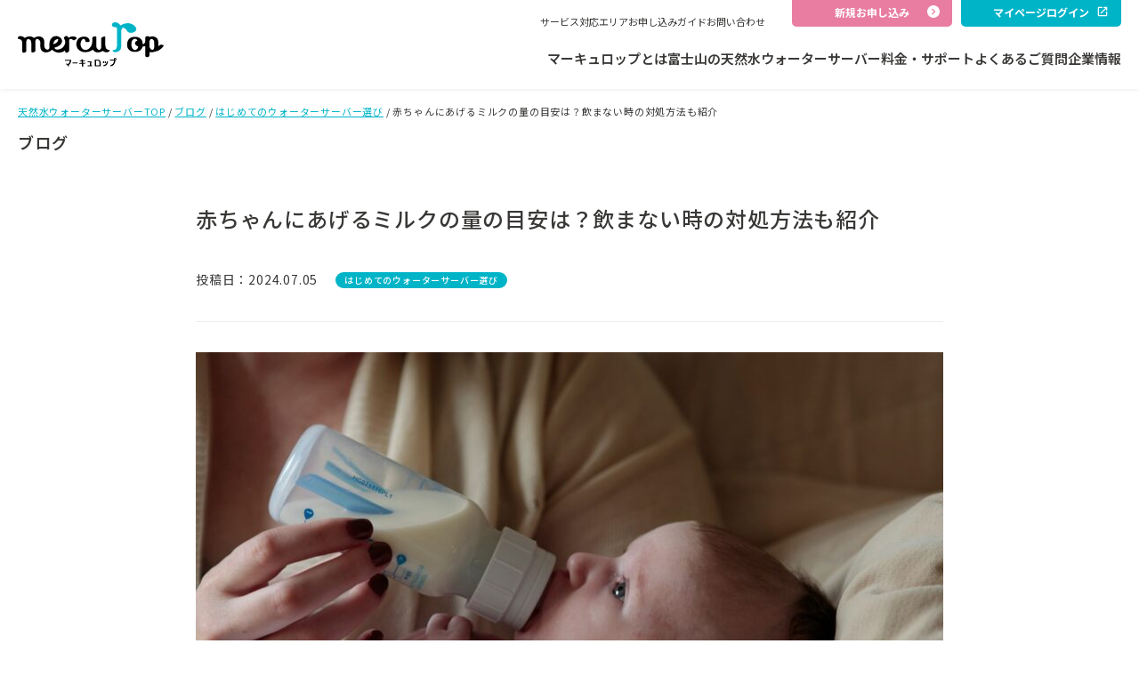

--- FILE ---
content_type: text/html; charset=UTF-8
request_url: https://www.mercurop.co.jp/blog/waterserver_select/amount-of-milk/
body_size: 13649
content:
<!doctype html>
<html lang="ja">
<head>
<meta charset="UTF-8">
<meta name="viewport" content="width=device-width, initial-scale=1">

<!-- Global site tag (gtag.js) - Google Analytics -->
<script async src="https://www.googletagmanager.com/gtag/js?id=UA-19055215-1"></script>
<script>
  window.dataLayer = window.dataLayer || [];
  function gtag(){dataLayer.push(arguments);}
  gtag('js', new Date());

  gtag('config', 'UA-19055215-1');
</script>

<title>
赤ちゃんにあげるミルクの量の目安は？飲まない時の対処方法も紹介 | 富士山の天然水とウォーターサーバーのマーキュロップ

</title>

<meta name="description" content="">
<meta name="keywords" content=""/>
<meta name="format-detection" content="telephone=no">

<meta property="og:site_name" content="">
<meta property="og:title" content="">
<meta property="og:description" content="">
<meta property="og:type" content="article">

<meta property="og:url" content="">
<meta property="og:image" content="">

<link rel="icon" href="https://www.mercurop.co.jp/wp/wp-content/themes/mercurop/img/favicon.ico" type="image/vnd.microsoft.icon">
<link rel="apple-touch-icon" href="/apple-touch-icon.png">
<link rel="dns-prefetch" href="">

<!-- font -->
<link rel="preconnect" href="https://fonts.googleapis.com">
<link rel="preconnect" href="https://fonts.gstatic.com" crossorigin>
<link href="https://fonts.googleapis.com/css2?family=Inter:opsz,wght@14..32,100..900&family=Noto+Sans+JP:wght@100..900&display=swap" rel="stylesheet">

<link rel="stylesheet" href="//cdn.jsdelivr.net/npm/swiper@10/swiper-bundle.min.css"/>

<!-- css -->
<link rel="stylesheet" href="https://www.mercurop.co.jp/wp/wp-content/themes/mercurop/css/default.css">
<link rel="stylesheet" href="https://www.mercurop.co.jp/wp/wp-content/themes/mercurop/css/module.css">
<link rel="stylesheet" href="https://www.mercurop.co.jp/wp/wp-content/themes/mercurop/css/style.css">

<meta name='robots' content='index, follow, max-image-preview:large, max-snippet:-1, max-video-preview:-1' />

	<!-- This site is optimized with the Yoast SEO plugin v19.6 - https://yoast.com/wordpress/plugins/seo/ -->
	<meta name="description" content="月齢ごとの赤ちゃんにあげるミルクの量の目安や、ミルクを飲まない場合の対処法を説明します。ウォーターサーバーも紹介します。" />
	<link rel="canonical" href="https://www.mercurop.co.jp/blog/waterserver_select/amount-of-milk/" />
	<meta property="og:locale" content="ja_JP" />
	<meta property="og:type" content="article" />
	<meta property="og:title" content="赤ちゃんにあげるミルクの量の目安は？飲まない時の対処方法も紹介 | 富士山の天然水とウォーターサーバーのマーキュロップ" />
	<meta property="og:description" content="月齢ごとの赤ちゃんにあげるミルクの量の目安や、ミルクを飲まない場合の対処法を説明します。ウォーターサーバーも紹介します。" />
	<meta property="og:url" content="https://www.mercurop.co.jp/blog/waterserver_select/amount-of-milk/" />
	<meta property="og:site_name" content="富士山の天然水とウォーターサーバーのマーキュロップ" />
	<meta property="article:modified_time" content="2026-01-21T04:18:14+00:00" />
	<meta property="og:image" content="https://www.mercurop.co.jp/wp/wp-content/uploads/2024/07/milkbaby.jpg" />
	<meta property="og:image:width" content="1920" />
	<meta property="og:image:height" content="1280" />
	<meta property="og:image:type" content="image/jpeg" />
	<meta name="twitter:card" content="summary_large_image" />
	<meta name="twitter:label1" content="推定読み取り時間" />
	<meta name="twitter:data1" content="9分" />
	<script type="application/ld+json" class="yoast-schema-graph">{"@context":"https://schema.org","@graph":[{"@type":"WebPage","@id":"https://www.mercurop.co.jp/blog/waterserver_select/amount-of-milk/","url":"https://www.mercurop.co.jp/blog/waterserver_select/amount-of-milk/","name":"赤ちゃんにあげるミルクの量の目安は？飲まない時の対処方法も紹介 | 富士山の天然水とウォーターサーバーのマーキュロップ","isPartOf":{"@id":"https://www.mercurop.co.jp/#website"},"primaryImageOfPage":{"@id":"https://www.mercurop.co.jp/blog/waterserver_select/amount-of-milk/#primaryimage"},"image":{"@id":"https://www.mercurop.co.jp/blog/waterserver_select/amount-of-milk/#primaryimage"},"thumbnailUrl":"https://www.mercurop.co.jp/wp/wp-content/uploads/2024/07/milkbaby.jpg","datePublished":"2024-07-05T05:15:41+00:00","dateModified":"2026-01-21T04:18:14+00:00","description":"月齢ごとの赤ちゃんにあげるミルクの量の目安や、ミルクを飲まない場合の対処法を説明します。ウォーターサーバーも紹介します。","breadcrumb":{"@id":"https://www.mercurop.co.jp/blog/waterserver_select/amount-of-milk/#breadcrumb"},"inLanguage":"ja","potentialAction":[{"@type":"ReadAction","target":["https://www.mercurop.co.jp/blog/waterserver_select/amount-of-milk/"]}]},{"@type":"ImageObject","inLanguage":"ja","@id":"https://www.mercurop.co.jp/blog/waterserver_select/amount-of-milk/#primaryimage","url":"https://www.mercurop.co.jp/wp/wp-content/uploads/2024/07/milkbaby.jpg","contentUrl":"https://www.mercurop.co.jp/wp/wp-content/uploads/2024/07/milkbaby.jpg","width":1920,"height":1280},{"@type":"BreadcrumbList","@id":"https://www.mercurop.co.jp/blog/waterserver_select/amount-of-milk/#breadcrumb","itemListElement":[{"@type":"ListItem","position":1,"name":"天然水ウォーターサーバーTOP","item":"https://www.mercurop.co.jp/"},{"@type":"ListItem","position":2,"name":"ブログ","item":"https://www.mercurop.co.jp/blog/"},{"@type":"ListItem","position":3,"name":"はじめてのウォーターサーバー選び","item":"https://www.mercurop.co.jp/blog/blog_cat/waterserver_select/"},{"@type":"ListItem","position":4,"name":"赤ちゃんにあげるミルクの量の目安は？飲まない時の対処方法も紹介"}]},{"@type":"WebSite","@id":"https://www.mercurop.co.jp/#website","url":"https://www.mercurop.co.jp/","name":"富士山の天然水とウォーターサーバーのマーキュロップ","description":"","publisher":{"@id":"https://www.mercurop.co.jp/#organization"},"potentialAction":[{"@type":"SearchAction","target":{"@type":"EntryPoint","urlTemplate":"https://www.mercurop.co.jp/?s={search_term_string}"},"query-input":"required name=search_term_string"}],"inLanguage":"ja"},{"@type":"Organization","@id":"https://www.mercurop.co.jp/#organization","name":"富士山の天然水とウォーターサーバーのマーキュロップ","url":"https://www.mercurop.co.jp/","sameAs":[],"logo":{"@type":"ImageObject","inLanguage":"ja","@id":"https://www.mercurop.co.jp/#/schema/logo/image/","url":"","contentUrl":"","caption":"富士山の天然水とウォーターサーバーのマーキュロップ"},"image":{"@id":"https://www.mercurop.co.jp/#/schema/logo/image/"}}]}</script>
	<!-- / Yoast SEO plugin. -->


<link rel='dns-prefetch' href='//s.w.org' />
<script type="text/javascript">
window._wpemojiSettings = {"baseUrl":"https:\/\/s.w.org\/images\/core\/emoji\/14.0.0\/72x72\/","ext":".png","svgUrl":"https:\/\/s.w.org\/images\/core\/emoji\/14.0.0\/svg\/","svgExt":".svg","source":{"concatemoji":"https:\/\/www.mercurop.co.jp\/wp\/wp-includes\/js\/wp-emoji-release.min.js?ver=6.0.11"}};
/*! This file is auto-generated */
!function(e,a,t){var n,r,o,i=a.createElement("canvas"),p=i.getContext&&i.getContext("2d");function s(e,t){var a=String.fromCharCode,e=(p.clearRect(0,0,i.width,i.height),p.fillText(a.apply(this,e),0,0),i.toDataURL());return p.clearRect(0,0,i.width,i.height),p.fillText(a.apply(this,t),0,0),e===i.toDataURL()}function c(e){var t=a.createElement("script");t.src=e,t.defer=t.type="text/javascript",a.getElementsByTagName("head")[0].appendChild(t)}for(o=Array("flag","emoji"),t.supports={everything:!0,everythingExceptFlag:!0},r=0;r<o.length;r++)t.supports[o[r]]=function(e){if(!p||!p.fillText)return!1;switch(p.textBaseline="top",p.font="600 32px Arial",e){case"flag":return s([127987,65039,8205,9895,65039],[127987,65039,8203,9895,65039])?!1:!s([55356,56826,55356,56819],[55356,56826,8203,55356,56819])&&!s([55356,57332,56128,56423,56128,56418,56128,56421,56128,56430,56128,56423,56128,56447],[55356,57332,8203,56128,56423,8203,56128,56418,8203,56128,56421,8203,56128,56430,8203,56128,56423,8203,56128,56447]);case"emoji":return!s([129777,127995,8205,129778,127999],[129777,127995,8203,129778,127999])}return!1}(o[r]),t.supports.everything=t.supports.everything&&t.supports[o[r]],"flag"!==o[r]&&(t.supports.everythingExceptFlag=t.supports.everythingExceptFlag&&t.supports[o[r]]);t.supports.everythingExceptFlag=t.supports.everythingExceptFlag&&!t.supports.flag,t.DOMReady=!1,t.readyCallback=function(){t.DOMReady=!0},t.supports.everything||(n=function(){t.readyCallback()},a.addEventListener?(a.addEventListener("DOMContentLoaded",n,!1),e.addEventListener("load",n,!1)):(e.attachEvent("onload",n),a.attachEvent("onreadystatechange",function(){"complete"===a.readyState&&t.readyCallback()})),(e=t.source||{}).concatemoji?c(e.concatemoji):e.wpemoji&&e.twemoji&&(c(e.twemoji),c(e.wpemoji)))}(window,document,window._wpemojiSettings);
</script>
<style type="text/css">
img.wp-smiley,
img.emoji {
	display: inline !important;
	border: none !important;
	box-shadow: none !important;
	height: 1em !important;
	width: 1em !important;
	margin: 0 0.07em !important;
	vertical-align: -0.1em !important;
	background: none !important;
	padding: 0 !important;
}
</style>
	<link rel='stylesheet' id='sbi_styles-css'  href='https://www.mercurop.co.jp/wp/wp-content/plugins/instagram-feed/css/sbi-styles.min.css?ver=6.6.1' type='text/css' media='all' />
<link rel='stylesheet' id='wp-block-library-css'  href='https://www.mercurop.co.jp/wp/wp-includes/css/dist/block-library/style.min.css?ver=6.0.11' type='text/css' media='all' />
<style id='global-styles-inline-css' type='text/css'>
body{--wp--preset--color--black: #000000;--wp--preset--color--cyan-bluish-gray: #abb8c3;--wp--preset--color--white: #ffffff;--wp--preset--color--pale-pink: #f78da7;--wp--preset--color--vivid-red: #cf2e2e;--wp--preset--color--luminous-vivid-orange: #ff6900;--wp--preset--color--luminous-vivid-amber: #fcb900;--wp--preset--color--light-green-cyan: #7bdcb5;--wp--preset--color--vivid-green-cyan: #00d084;--wp--preset--color--pale-cyan-blue: #8ed1fc;--wp--preset--color--vivid-cyan-blue: #0693e3;--wp--preset--color--vivid-purple: #9b51e0;--wp--preset--gradient--vivid-cyan-blue-to-vivid-purple: linear-gradient(135deg,rgba(6,147,227,1) 0%,rgb(155,81,224) 100%);--wp--preset--gradient--light-green-cyan-to-vivid-green-cyan: linear-gradient(135deg,rgb(122,220,180) 0%,rgb(0,208,130) 100%);--wp--preset--gradient--luminous-vivid-amber-to-luminous-vivid-orange: linear-gradient(135deg,rgba(252,185,0,1) 0%,rgba(255,105,0,1) 100%);--wp--preset--gradient--luminous-vivid-orange-to-vivid-red: linear-gradient(135deg,rgba(255,105,0,1) 0%,rgb(207,46,46) 100%);--wp--preset--gradient--very-light-gray-to-cyan-bluish-gray: linear-gradient(135deg,rgb(238,238,238) 0%,rgb(169,184,195) 100%);--wp--preset--gradient--cool-to-warm-spectrum: linear-gradient(135deg,rgb(74,234,220) 0%,rgb(151,120,209) 20%,rgb(207,42,186) 40%,rgb(238,44,130) 60%,rgb(251,105,98) 80%,rgb(254,248,76) 100%);--wp--preset--gradient--blush-light-purple: linear-gradient(135deg,rgb(255,206,236) 0%,rgb(152,150,240) 100%);--wp--preset--gradient--blush-bordeaux: linear-gradient(135deg,rgb(254,205,165) 0%,rgb(254,45,45) 50%,rgb(107,0,62) 100%);--wp--preset--gradient--luminous-dusk: linear-gradient(135deg,rgb(255,203,112) 0%,rgb(199,81,192) 50%,rgb(65,88,208) 100%);--wp--preset--gradient--pale-ocean: linear-gradient(135deg,rgb(255,245,203) 0%,rgb(182,227,212) 50%,rgb(51,167,181) 100%);--wp--preset--gradient--electric-grass: linear-gradient(135deg,rgb(202,248,128) 0%,rgb(113,206,126) 100%);--wp--preset--gradient--midnight: linear-gradient(135deg,rgb(2,3,129) 0%,rgb(40,116,252) 100%);--wp--preset--duotone--dark-grayscale: url('#wp-duotone-dark-grayscale');--wp--preset--duotone--grayscale: url('#wp-duotone-grayscale');--wp--preset--duotone--purple-yellow: url('#wp-duotone-purple-yellow');--wp--preset--duotone--blue-red: url('#wp-duotone-blue-red');--wp--preset--duotone--midnight: url('#wp-duotone-midnight');--wp--preset--duotone--magenta-yellow: url('#wp-duotone-magenta-yellow');--wp--preset--duotone--purple-green: url('#wp-duotone-purple-green');--wp--preset--duotone--blue-orange: url('#wp-duotone-blue-orange');--wp--preset--font-size--small: 13px;--wp--preset--font-size--medium: 20px;--wp--preset--font-size--large: 36px;--wp--preset--font-size--x-large: 42px;}.has-black-color{color: var(--wp--preset--color--black) !important;}.has-cyan-bluish-gray-color{color: var(--wp--preset--color--cyan-bluish-gray) !important;}.has-white-color{color: var(--wp--preset--color--white) !important;}.has-pale-pink-color{color: var(--wp--preset--color--pale-pink) !important;}.has-vivid-red-color{color: var(--wp--preset--color--vivid-red) !important;}.has-luminous-vivid-orange-color{color: var(--wp--preset--color--luminous-vivid-orange) !important;}.has-luminous-vivid-amber-color{color: var(--wp--preset--color--luminous-vivid-amber) !important;}.has-light-green-cyan-color{color: var(--wp--preset--color--light-green-cyan) !important;}.has-vivid-green-cyan-color{color: var(--wp--preset--color--vivid-green-cyan) !important;}.has-pale-cyan-blue-color{color: var(--wp--preset--color--pale-cyan-blue) !important;}.has-vivid-cyan-blue-color{color: var(--wp--preset--color--vivid-cyan-blue) !important;}.has-vivid-purple-color{color: var(--wp--preset--color--vivid-purple) !important;}.has-black-background-color{background-color: var(--wp--preset--color--black) !important;}.has-cyan-bluish-gray-background-color{background-color: var(--wp--preset--color--cyan-bluish-gray) !important;}.has-white-background-color{background-color: var(--wp--preset--color--white) !important;}.has-pale-pink-background-color{background-color: var(--wp--preset--color--pale-pink) !important;}.has-vivid-red-background-color{background-color: var(--wp--preset--color--vivid-red) !important;}.has-luminous-vivid-orange-background-color{background-color: var(--wp--preset--color--luminous-vivid-orange) !important;}.has-luminous-vivid-amber-background-color{background-color: var(--wp--preset--color--luminous-vivid-amber) !important;}.has-light-green-cyan-background-color{background-color: var(--wp--preset--color--light-green-cyan) !important;}.has-vivid-green-cyan-background-color{background-color: var(--wp--preset--color--vivid-green-cyan) !important;}.has-pale-cyan-blue-background-color{background-color: var(--wp--preset--color--pale-cyan-blue) !important;}.has-vivid-cyan-blue-background-color{background-color: var(--wp--preset--color--vivid-cyan-blue) !important;}.has-vivid-purple-background-color{background-color: var(--wp--preset--color--vivid-purple) !important;}.has-black-border-color{border-color: var(--wp--preset--color--black) !important;}.has-cyan-bluish-gray-border-color{border-color: var(--wp--preset--color--cyan-bluish-gray) !important;}.has-white-border-color{border-color: var(--wp--preset--color--white) !important;}.has-pale-pink-border-color{border-color: var(--wp--preset--color--pale-pink) !important;}.has-vivid-red-border-color{border-color: var(--wp--preset--color--vivid-red) !important;}.has-luminous-vivid-orange-border-color{border-color: var(--wp--preset--color--luminous-vivid-orange) !important;}.has-luminous-vivid-amber-border-color{border-color: var(--wp--preset--color--luminous-vivid-amber) !important;}.has-light-green-cyan-border-color{border-color: var(--wp--preset--color--light-green-cyan) !important;}.has-vivid-green-cyan-border-color{border-color: var(--wp--preset--color--vivid-green-cyan) !important;}.has-pale-cyan-blue-border-color{border-color: var(--wp--preset--color--pale-cyan-blue) !important;}.has-vivid-cyan-blue-border-color{border-color: var(--wp--preset--color--vivid-cyan-blue) !important;}.has-vivid-purple-border-color{border-color: var(--wp--preset--color--vivid-purple) !important;}.has-vivid-cyan-blue-to-vivid-purple-gradient-background{background: var(--wp--preset--gradient--vivid-cyan-blue-to-vivid-purple) !important;}.has-light-green-cyan-to-vivid-green-cyan-gradient-background{background: var(--wp--preset--gradient--light-green-cyan-to-vivid-green-cyan) !important;}.has-luminous-vivid-amber-to-luminous-vivid-orange-gradient-background{background: var(--wp--preset--gradient--luminous-vivid-amber-to-luminous-vivid-orange) !important;}.has-luminous-vivid-orange-to-vivid-red-gradient-background{background: var(--wp--preset--gradient--luminous-vivid-orange-to-vivid-red) !important;}.has-very-light-gray-to-cyan-bluish-gray-gradient-background{background: var(--wp--preset--gradient--very-light-gray-to-cyan-bluish-gray) !important;}.has-cool-to-warm-spectrum-gradient-background{background: var(--wp--preset--gradient--cool-to-warm-spectrum) !important;}.has-blush-light-purple-gradient-background{background: var(--wp--preset--gradient--blush-light-purple) !important;}.has-blush-bordeaux-gradient-background{background: var(--wp--preset--gradient--blush-bordeaux) !important;}.has-luminous-dusk-gradient-background{background: var(--wp--preset--gradient--luminous-dusk) !important;}.has-pale-ocean-gradient-background{background: var(--wp--preset--gradient--pale-ocean) !important;}.has-electric-grass-gradient-background{background: var(--wp--preset--gradient--electric-grass) !important;}.has-midnight-gradient-background{background: var(--wp--preset--gradient--midnight) !important;}.has-small-font-size{font-size: var(--wp--preset--font-size--small) !important;}.has-medium-font-size{font-size: var(--wp--preset--font-size--medium) !important;}.has-large-font-size{font-size: var(--wp--preset--font-size--large) !important;}.has-x-large-font-size{font-size: var(--wp--preset--font-size--x-large) !important;}
</style>
<link rel='stylesheet' id='style-name-css'  href='https://www.mercurop.co.jp/wp/wp-content/themes/mercurop/style.css?ver=6.0.11' type='text/css' media='all' />
<link rel="https://api.w.org/" href="https://www.mercurop.co.jp/wp-json/" /><link rel="alternate" type="application/json" href="https://www.mercurop.co.jp/wp-json/wp/v2/blog/5155" /><link rel="EditURI" type="application/rsd+xml" title="RSD" href="https://www.mercurop.co.jp/wp/xmlrpc.php?rsd" />
<link rel="wlwmanifest" type="application/wlwmanifest+xml" href="https://www.mercurop.co.jp/wp/wp-includes/wlwmanifest.xml" /> 
<meta name="generator" content="WordPress 6.0.11" />
<link rel='shortlink' href='https://www.mercurop.co.jp/?p=5155' />
<link rel="alternate" type="application/json+oembed" href="https://www.mercurop.co.jp/wp-json/oembed/1.0/embed?url=https%3A%2F%2Fwww.mercurop.co.jp%2Fblog%2Fwaterserver_select%2Famount-of-milk%2F" />
<link rel="alternate" type="text/xml+oembed" href="https://www.mercurop.co.jp/wp-json/oembed/1.0/embed?url=https%3A%2F%2Fwww.mercurop.co.jp%2Fblog%2Fwaterserver_select%2Famount-of-milk%2F&#038;format=xml" />
<meta name="robots" content="noindex, nofollow" />




<script type="application/ld+json">
{
  "@context": "https://schema.org",
  "@type": "Article",
  "headline": "赤ちゃんにあげるミルクの量の目安は？飲まない時の対処方法も紹介",
  "image": ["https://www.mercurop.co.jp/wp/wp-content/uploads/2024/07/milkbaby.jpg"],
  "datePublished": "2024-07-05T05:15:41+00:00",
  "dateModified": "2026-01-21T04:18:14+00:00",
  "author": [
    {
      "@type": "Organization",
      "name": "株式会社マーキュロップ 編集部",
      "jobTitle": "株式会社マーキュロップ",
      "url": "https://www.mercurop.co.jp/company/"
    }
      ]
}
</script>
</head>


<body id="amount-of-milk" class="blog-template-default single single-blog postid-5155">



  <header>
    <div class="inner">
      <figure class="ci">
        <a href="/">
          <img src="https://www.mercurop.co.jp/wp/wp-content/themes/mercurop/img/common/logo_00.svg" alt="">
        </a>
      </figure>
      <div id="s-btn"><span></span><span></span></div>
      <div id="s-menu">
        <div class="menu-inner">
          <nav id="opt">
            <ul>
              <li><a href="/area/">サービス対応エリア</a></li>
              <li><a href="/guide/">お申し込みガイド</a></li>
              <li><a href="/inquiry/">お問い合わせ</a></li>
            </ul>
            <a href="/apply/" class="btn nw"><span>新規お申し込み</span><img src="https://www.mercurop.co.jp/wp/wp-content/themes/mercurop/img/common/icon_arrow_wh.svg"></a>
            <a href="https://mercurop-club.jp/" class="btn mp" target="_blank"><span>マイページログイン</span><img src="https://www.mercurop.co.jp/wp/wp-content/themes/mercurop/img/common/icon_blank_wh.svg"></a>
          </nav>
          <nav id="cont">
            <ul>
              <li><a href="/about/">マーキュロップとは</a></li>
              <li><a href="/water/">富士山の天然水</a></li>
              <li><a href="/product/">ウォーターサーバー</a></li>
              <li><a href="/price/">料金・サポート</a></li>
              <li><a href="/faq/">よくあるご質問</a></li>
              <li><a href="/company/">企業情報</a></li>
            </ul>
          </nav>
        </div>
      </div>
    </div>
  </header>
  <nav id="breadcrumbs"><ul><li><span><span><a href="https://www.mercurop.co.jp/">天然水ウォーターサーバーTOP</a> / <span><a href="https://www.mercurop.co.jp/blog/">ブログ</a> / <span><a href="https://www.mercurop.co.jp/blog/blog_cat/waterserver_select/">はじめてのウォーターサーバー選び</a> / <span class="breadcrumb_last" aria-current="page">赤ちゃんにあげるミルクの量の目安は？飲まない時の対処方法も紹介</span></span></span></span></span></li></ul></nav>

<div class="main-head">
    ブログ</div>

<main>
<h1 class="sinle-tit">赤ちゃんにあげるミルクの量の目安は？飲まない時の対処方法も紹介</h1>


<div class="meta-box">
    <!-- 投稿日 -->
    <time datetime="2024-07-05T14:15:41+09:00">
        投稿日：2024.07.05    </time>

    <!-- カスタムタクソノミー -->
    <ul class="tax-list">
            <li><a href="https://www.mercurop.co.jp/blog/blog_cat/waterserver_select/">
            はじめてのウォーターサーバー選び        </a></li>
        </ul>
</div>

<figure class="wp-block-image size-large"><img width="840" height="560" src="https://www.mercurop.co.jp/wp/wp-content/uploads/2024/07/milkbaby-840x560.jpg" alt="赤ちゃんにあげるミルクの量の目安は？飲まない時の対処方法も紹介" class="wp-image-5156" srcset="https://www.mercurop.co.jp/wp/wp-content/uploads/2024/07/milkbaby-840x560.jpg 840w, https://www.mercurop.co.jp/wp/wp-content/uploads/2024/07/milkbaby-600x400.jpg 600w, https://www.mercurop.co.jp/wp/wp-content/uploads/2024/07/milkbaby-768x512.jpg 768w, https://www.mercurop.co.jp/wp/wp-content/uploads/2024/07/milkbaby-1536x1024.jpg 1536w, https://www.mercurop.co.jp/wp/wp-content/uploads/2024/07/milkbaby.jpg 1920w" sizes="(max-width: 840px) 100vw, 840px" /></figure>



<p>「赤ちゃんにあげるミルクの量は、どのくらい？」<br>「飲んでくれない時は、どうしたらいい？」<br>そんな疑問にお答えして、月齢ごとのミルクの量の目安をご紹介します。また飲んでくれないときの理由や対処法についても説明します。</p>



<p class="toc has-lightgray-background-color has-background">【目次】<span class="parts parts-toc"><span class="open">開く</span><span class="close">閉じる</span></span><br><a href="#link01">赤ちゃんにあげるミルクの量の目安</a><br><a href="#link02">赤ちゃんにとってのミルクの適量を知る方法</a><br><a href="#link03">赤ちゃんがミルクを飲まない原因</a><br>　<a href="#link04">どうしても赤ちゃんがミルクを飲まない場合</a><br><a href="#link05">ウォーターサーバーならマーキュロップ</a><br>　<a href="#link06">赤ちゃんのいるご家庭に嬉しいキャンペーン実施中！</a></p>



<h2 id="link01">赤ちゃんにあげるミルクの量の目安</h2>



<figure class="wp-block-image size-medium"><img loading="lazy" width="600" height="400" src="https://www.mercurop.co.jp/wp/wp-content/uploads/2024/07/baby-600x400.jpg" alt="赤ちゃんにあげるミルクの量の目安" class="wp-image-5157" srcset="https://www.mercurop.co.jp/wp/wp-content/uploads/2024/07/baby-600x400.jpg 600w, https://www.mercurop.co.jp/wp/wp-content/uploads/2024/07/baby-840x560.jpg 840w, https://www.mercurop.co.jp/wp/wp-content/uploads/2024/07/baby-768x512.jpg 768w, https://www.mercurop.co.jp/wp/wp-content/uploads/2024/07/baby-1536x1024.jpg 1536w, https://www.mercurop.co.jp/wp/wp-content/uploads/2024/07/baby.jpg 1920w" sizes="(max-width: 600px) 100vw, 600px" /></figure>



<p>初めての赤ちゃんの場合、産院を退院したあとは、「ミルクの量」に迷われるかもしれません。月齢ごとのミルクの量を表にしました。粉ミルク「ほほえみ」を販売する<a href="https://www.meiji.co.jp/baby/hohoemi/mixed-feeding/" target="_blank" rel="noreferrer noopener">株式会社明</a><a href="https://www.meiji.co.jp/baby/hohoemi/mixed-feeding/">治</a>さんが公開されている情報を元にしています。</p>



<figure class="wp-block-table"><table><thead><tr><th class="has-text-align-center" data-align="center">月齢  </th><th class="has-text-align-center" data-align="center"><strong>基準</strong><br><strong>体重</strong></th><th class="has-text-align-center" data-align="center"><strong>1回当たりの</strong><br><strong>調乳量の目安</strong></th><th class="has-text-align-center" data-align="center">1日当たりの回数の目安<br>授乳</th><th class="has-text-align-center" data-align="center">1日当たりの回数の目安<br>離乳食</th></tr></thead><tbody><tr><td class="has-text-align-center" data-align="center">〜1/2(ヶ月) </td><td class="has-text-align-center" data-align="center">3.0(kg)</td><td class="has-text-align-center" data-align="center">80ml</td><td class="has-text-align-center" data-align="center">7回</td><td class="has-text-align-center" data-align="center">&#8211;</td></tr><tr><td class="has-text-align-center" data-align="center">1/2〜1</td><td class="has-text-align-center" data-align="center">3.8</td><td class="has-text-align-center" data-align="center">80ml〜120ml</td><td class="has-text-align-center" data-align="center">7回</td><td class="has-text-align-center" data-align="center">&#8211;</td></tr><tr><td class="has-text-align-center" data-align="center">1〜2</td><td class="has-text-align-center" data-align="center">4.8</td><td class="has-text-align-center" data-align="center">120ml〜160ml</td><td class="has-text-align-center" data-align="center">6回</td><td class="has-text-align-center" data-align="center">&#8211;</td></tr><tr><td class="has-text-align-center" data-align="center">2〜3</td><td class="has-text-align-center" data-align="center">5.8</td><td class="has-text-align-center" data-align="center">120ml〜160ml</td><td class="has-text-align-center" data-align="center">6回</td><td class="has-text-align-center" data-align="center">&#8211;</td></tr><tr><td class="has-text-align-center" data-align="center">3〜5</td><td class="has-text-align-center" data-align="center">6.8</td><td class="has-text-align-center" data-align="center">200ml</td><td class="has-text-align-center" data-align="center">5回</td><td class="has-text-align-center" data-align="center">&#8211;</td></tr><tr><td class="has-text-align-center" data-align="center">5〜7</td><td class="has-text-align-center" data-align="center">7.7</td><td class="has-text-align-center" data-align="center">200ml</td><td class="has-text-align-center" data-align="center">5回</td><td class="has-text-align-center" data-align="center">1回</td></tr><tr><td class="has-text-align-center" data-align="center">7〜9</td><td class="has-text-align-center" data-align="center">8.3</td><td class="has-text-align-center" data-align="center">200ml</td><td class="has-text-align-center" data-align="center">5回</td><td class="has-text-align-center" data-align="center">2回</td></tr><tr><td class="has-text-align-center" data-align="center">9〜12</td><td class="has-text-align-center" data-align="center">8.8</td><td class="has-text-align-center" data-align="center">200ml</td><td class="has-text-align-center" data-align="center">5回</td><td class="has-text-align-center" data-align="center">3回</td></tr></tbody></table></figure>



<p>ここで紹介する量や回数は、あくまでも「目安」です。赤ちゃんの体重や体調、食欲などは個人差があり、日によっても異なります。赤ちゃんの機嫌がよく、健康で順調に発育しているかどうかが大切です。</p>


<div class="product-box">
      <div class="inner">

      <h3>選べるウォーターサーバー</h3>

        <div class="item-list">
          <div class="swiper-wrapper">
            <div class="swiper-slide">
              <a href="/product/shitakara/">
                <div class="img-box">
                  <img class="logo_gd" src="/wp/wp-content/themes/mercurop/img/common/logo_gooddesign.png" alt="グッドデザイン賞">
                  <img src="/wp/wp-content/themes/mercurop/img/product/shitakara/top.jpg" class="only-pc">
                  <img src="/wp/wp-content/themes/mercurop/img/product/shitakara/slide-item.jpg" class="only-sp">
                </div>
                <div class="info-box">
                  <h4>シタカラ</h4>
                  <p class="txt-box">ボトルが隠れて交換もラク<br>便利な下置きタイプ</p>
                  <p class="act-box">詳しく見る<img src="/wp/wp-content/themes/mercurop/img/common/icon_arrow_gr.svg"></p>
                </div>
              </a>
            </div>

            <div class="swiper-slide">
              <a href="/product/slim/">
                <div class="img-box">
                  <img src="/wp/wp-content/themes/mercurop/img/product/slim/top.jpg" class="only-pc">
                  <img src="/wp/wp-content/themes/mercurop/img/product/slim/slide-item.jpg" class="only-sp">
                </div>
                <div class="info-box">
                  <h4>スリム</h4>
                  <p class="txt-box">シンプルデザインが魅力<br>マーキュロップの定番モデル</p>
                  <p class="act-box">詳しく見る<img src="/wp/wp-content/themes/mercurop/img/common/icon_arrow_gr.svg"></p>
                </div>
              </a>
            </div>

            <div class="swiper-slide">
              <a href="/product/slims/">
                <div class="img-box">
                  <img src="/wp/wp-content/themes/mercurop/img/product/slims/top.jpg" class="only-pc">
                  <img src="/wp/wp-content/themes/mercurop/img/product/slims/slide-item.jpg" class="only-sp">
                </div>
                <div class="info-box">
                  <h4>スリム卓上</h4>
                  <p class="txt-box">キッチンカウンターや<br>テーブルの上で使いたい方に</p>
                  <p class="act-box">詳しく見る<img src="/wp/wp-content/themes/mercurop/img/common/icon_arrow_gr.svg"></p>
                </div>
              </a>
            </div>

          </div>
          <div class="swiper-button-prev swiper-button product"><img src="/wp/wp-content/themes/mercurop/img/common/icon_nav-btn.svg"></div>
          <div class="swiper-button-next swiper-button product"><img src="/wp/wp-content/themes/mercurop/img/common/icon_nav-btn.svg"></div>
        </div>

        <a href="/price/" class="btns common">詳しい料金案内はこちら<img src="/wp/wp-content/themes/mercurop/img/common/icon_arrow_wh.svg"></a>
      </div>
    </div>



<h2 id="link02">赤ちゃんにとってのミルクの適量を知る方法</h2>



<figure class="wp-block-image size-medium"><img loading="lazy" width="600" height="420" src="https://www.mercurop.co.jp/wp/wp-content/uploads/2024/07/2014021_m-600x420.jpg" alt="赤ちゃんにとってのミルクの適量を知る方法" class="wp-image-5158" srcset="https://www.mercurop.co.jp/wp/wp-content/uploads/2024/07/2014021_m-600x420.jpg 600w, https://www.mercurop.co.jp/wp/wp-content/uploads/2024/07/2014021_m-840x588.jpg 840w, https://www.mercurop.co.jp/wp/wp-content/uploads/2024/07/2014021_m-768x538.jpg 768w, https://www.mercurop.co.jp/wp/wp-content/uploads/2024/07/2014021_m-1536x1076.jpg 1536w, https://www.mercurop.co.jp/wp/wp-content/uploads/2024/07/2014021_m.jpg 1920w" sizes="(max-width: 600px) 100vw, 600px" /></figure>



<p>母乳やミルクの量が、赤ちゃんにとって適量かどうかを知るヒントとして、以下のポイントをチェックしてみましょう。</p>



<p><strong>・体重が少しずつ増えていること<br>・1日に5〜6枚おむつが濡れていること<br>・赤ちゃんの機嫌がよいこと<br>・下痢や便秘になっていないこと</strong></p>



<p>一番の基準は「体重が増えている」ことです。もし赤ちゃんが飲むミルクの量が少なくても、少しずつ体重が増えていれば問題ありません。<br>また、ミルクが不足していると、グズりやすくなるようです。その場合は、赤ちゃんがまだ飲みたそうであれば、少し量を増やしてみてもよいかもしれません。下痢や便秘になっていないかにも、注意するようにしましょう。おなかの調子が整わない場合は、飲ませすぎているかもしれません。</p>



<h2 id="link03">赤ちゃんがミルクを飲まない原因</h2>



<figure class="wp-block-image size-medium"><img loading="lazy" width="600" height="398" src="https://www.mercurop.co.jp/wp/wp-content/uploads/2024/07/baby3-600x398.jpg" alt="赤ちゃんがミルクを飲まない原因" class="wp-image-5159" srcset="https://www.mercurop.co.jp/wp/wp-content/uploads/2024/07/baby3-600x398.jpg 600w, https://www.mercurop.co.jp/wp/wp-content/uploads/2024/07/baby3-840x557.jpg 840w, https://www.mercurop.co.jp/wp/wp-content/uploads/2024/07/baby3-768x509.jpg 768w, https://www.mercurop.co.jp/wp/wp-content/uploads/2024/07/baby3-1536x1018.jpg 1536w, https://www.mercurop.co.jp/wp/wp-content/uploads/2024/07/baby3.jpg 1920w" sizes="(max-width: 600px) 100vw, 600px" /></figure>



<p>赤ちゃんがミルクを飲まないときは、何か理由があるものです。例えば、ミルクの温度は適温でしょうか。少し熱めでも、赤ちゃんにとっては熱いと感じていたり、少し冷めていると不快に感じているかもしれません。哺乳びんを嫌がるケースでは、吸ってもミルクをなかなか飲めなかったり、たくさん出てきたりすると嫌がって飲まなくなることがあります。乳首の素材や形状など、メーカーごとに異なるため、乳首を変えてみるのも、一つの方法です。<br>また生まれてすぐの新生児は、ミルクを飲みはじめると疲れてすぐに眠ってしまう場合もあります。足裏をくすぐって起こしてみることを病院で勧められる場合もありますし、無理に飲ませず時間を置き、またお腹がすいて起きるのを待つように言われる場合もあります。どちらが正解ということもないので、お母さんにとって快適な方を選ぶのも良いでしょう。</p>



<h3 id="link04">どうしても赤ちゃんがミルクを飲まない場合</h3>



<p>ミルクの温度や、飲む環境を工夫しても、赤ちゃんがミルクを飲まないケースはよくあります。そんな時には、赤ちゃんのおなかが空くまで少し時間を空けたり、お父さんや他の家族に哺乳びんで飲ませてもらうのも良いでしょう。<br>赤ちゃんが目安の量のミルクを飲まなくても、気にしない方が良いかもしれません。赤ちゃんは必ず毎日、同じ量を、同じタイミングで飲むものではありません。今日はなんだかお腹が空くという日と、今日はあまり食欲がないなぁと感じる日があるのは、大人も赤ちゃんも同じと言えるでしょう。</p>



<h2 id="link05">ウォーターサーバーならマーキュロップ</h2>



<figure class="wp-block-image size-full size-large"><img src="https://www.mercurop.co.jp/wp/wp-content/themes/mercurop/img/water/img_water_01_01_pc.jpg" alt="ウォーターサーバーならマーキュロップ"/></figure>



<p>赤ちゃんのミルク作りには、ウォーターサーバーが活躍します。マーキュロップの特長を3つ説明します。</p>



<p><strong><mark style="background-color:rgba(0, 0, 0, 0)" class="has-inline-color has-blue-color">・軟水で加熱殺菌済みの天然水</mark></strong><br>マーキュロップの富士山の天然水は、硬度24mg/L。軟水の中でも、やわらかめの軟水です。赤ちゃんにもやさしく、大人が飲んでもまろやかな味わいです。製造工程でおいしさをキープしながら瞬間的に加熱殺菌しているため、赤ちゃんのミルクにも使用できます。</p>



<p><strong><mark style="background-color:rgba(0, 0, 0, 0)" class="has-inline-color has-blue-color">・冷水チャイルドロックや下置きサーバーも</mark></strong><br>ウォーターサーバーは主に3タイプをご用意。冷水にもチャイルドロックを付けられるSlimとSlim S（卓上）、ボトル交換が楽なシタカラもあります。</p>



<p><strong><mark style="background-color:rgba(0, 0, 0, 0)" class="has-inline-color has-blue-color">・年1回の定期メンテナンスで衛生的</mark></strong><br>マーキュロップは年に1度を基準に、定期メンテナンスを無料で実施しています。部品単位に分解し、洗浄殺菌、部品交換等を行っているため、長くご利用いただいても衛生的で安心です。</p>



<p>関連ページ：<a href="https://www.mercurop.co.jp/blog/waterserver_select/babyformula/">ウォーターサーバーでミルク作りをしてはだめ？デメリット・メリットや注意点など</a></p>


<div class="product-box">
      <div class="inner">

      <h3>選べるウォーターサーバー</h3>

        <div class="item-list">
          <div class="swiper-wrapper">
            <div class="swiper-slide">
              <a href="/product/shitakara/">
                <div class="img-box">
                  <img class="logo_gd" src="/wp/wp-content/themes/mercurop/img/common/logo_gooddesign.png" alt="グッドデザイン賞">
                  <img src="/wp/wp-content/themes/mercurop/img/product/shitakara/top.jpg" class="only-pc">
                  <img src="/wp/wp-content/themes/mercurop/img/product/shitakara/slide-item.jpg" class="only-sp">
                </div>
                <div class="info-box">
                  <h4>シタカラ</h4>
                  <p class="txt-box">ボトルが隠れて交換もラク<br>便利な下置きタイプ</p>
                  <p class="act-box">詳しく見る<img src="/wp/wp-content/themes/mercurop/img/common/icon_arrow_gr.svg"></p>
                </div>
              </a>
            </div>

            <div class="swiper-slide">
              <a href="/product/slim/">
                <div class="img-box">
                  <img src="/wp/wp-content/themes/mercurop/img/product/slim/top.jpg" class="only-pc">
                  <img src="/wp/wp-content/themes/mercurop/img/product/slim/slide-item.jpg" class="only-sp">
                </div>
                <div class="info-box">
                  <h4>スリム</h4>
                  <p class="txt-box">シンプルデザインが魅力<br>マーキュロップの定番モデル</p>
                  <p class="act-box">詳しく見る<img src="/wp/wp-content/themes/mercurop/img/common/icon_arrow_gr.svg"></p>
                </div>
              </a>
            </div>

            <div class="swiper-slide">
              <a href="/product/slims/">
                <div class="img-box">
                  <img src="/wp/wp-content/themes/mercurop/img/product/slims/top.jpg" class="only-pc">
                  <img src="/wp/wp-content/themes/mercurop/img/product/slims/slide-item.jpg" class="only-sp">
                </div>
                <div class="info-box">
                  <h4>スリム卓上</h4>
                  <p class="txt-box">キッチンカウンターや<br>テーブルの上で使いたい方に</p>
                  <p class="act-box">詳しく見る<img src="/wp/wp-content/themes/mercurop/img/common/icon_arrow_gr.svg"></p>
                </div>
              </a>
            </div>

          </div>
          <div class="swiper-button-prev swiper-button product"><img src="/wp/wp-content/themes/mercurop/img/common/icon_nav-btn.svg"></div>
          <div class="swiper-button-next swiper-button product"><img src="/wp/wp-content/themes/mercurop/img/common/icon_nav-btn.svg"></div>
        </div>

        <a href="/price/" class="btns common">詳しい料金案内はこちら<img src="/wp/wp-content/themes/mercurop/img/common/icon_arrow_wh.svg"></a>
      </div>
    </div>



<h3 id="link06">赤ちゃんのいるご家庭に嬉しいキャンペーン実施中！</h3>



<figure class="wp-block-image size-full"><img src="https://www.mercurop.co.jp/wp/wp-content/uploads/2023/07/26768042_m-600x400.jpg" alt="赤ちゃんのいるご家庭に嬉しいキャンペーン実施中！"/></figure>



<p>赤ちゃんのいるご家庭でウォーターサーバーをご検討の方向けに、特別なキャンペーンをご用意しました。</p>



<p>【対象になる方】<br>下記2点に該当する方が対象となります。<br>・妊娠中、または1歳までの赤ちゃんのいるご家庭<br>・期間中に新規でマーキュロップのウォーターサーバーをお申し込みいただいた方</p>



<p>【キャンペーン申込締切】<br>2024年9月30日（月）まで</p>



<p>【特典】<br>・富士山の天然水12L入り 初回2本プレゼント<br>・富士山の天然水12L入り ボトルチケット2本分プレゼント<br>・ウォーターサーバー あんしんサポート料 設置月無料<br>最大8,660円分、お得にスタートできます！</p>



<p>【キャンペーンコード】<br>baby2bottles</p>



<div class="wp-container-1 is-content-justification-center wp-block-buttons">
<div class="wp-block-button has-custom-font-size has-medium-font-size"><a class="wp-block-button__link has-blue-background-color has-background" href="https://www.mercurop.co.jp/apply/">マーキュロップへのお申し込みはこちら</a></div>
</div>



<p>【注意事項】<br>・他のキャンペーンとの併用はできません。<br>・ボトルチケットは、定期購入ご契約後に、富士山の天然水のお届けとは別送でお届けする場合がございます。<br>・特典の交換・換金・返品はできません。また特典（ボトルチケットなど）の権利を第三者へ譲渡・換金・販売・転売はできません。<br>・本キャンペーンの内容、特典、及び期間等は予告なく変更となる場合がございます。</p>



<p>【特典の対象外となる場合】<br>・新規お申込み時に「キャンペーンコード」または「赤ちゃんキャンペーンを見て」とお申し出がなかった場合<br>・富士山の天然水（12L入り）のご利用本数が1か月あたり2本に満たない場合</p>



<h2>まとめ</h2>



<p>この記事では赤ちゃんが飲むミルクの量の目安について、また飲んでくれない時の理由や対処法について説明しました。赤ちゃんのミルク作りには、温水と冷水の出るウォーターサーバーが活躍します。授乳中のお母さんの水分補給にも良いでしょう。赤ちゃんのミルク作りには、軟水で加熱殺菌しているものがおすすめであることから、マーキュロップのウォーターサーバーについてもご紹介しました。便利な定期配送でお届けします。</p>


<div class="parts parts-writer">
  <img src="/wp/wp-content/uploads/2023/06/img_editor.png" alt="執筆者 マーキュロップ">
  <p>【この記事の執筆】マーキュロップ編集部<br>この記事は、株式会社マーキュロップの編集部が執筆しており、ウォーターサーバーについて役に立つ情報発信を目指しています。<br class="only-pc">環境にやさしいリターナブルボトルで、おいしい富士山の天然水をお届けしています。<br><a href="/about/" class="link-cmn-03">マーキュロップについて詳しくはこちら</a></p>
  </div>
</main>
<section id="signup" class="base tg">
  <div class="inner">
    <h2>お申し込み</h2>

    <ul class="signup-box">
      <li>
        <h3>Webでのお申し込み</h3>
        <a href="/apply/" class="btns cv"><p>簡単<br><b>2分</b></p>今すぐお申し込み<img src="https://www.mercurop.co.jp/wp/wp-content/themes/mercurop/img/common/icon_arrow_wh.svg"></a>
      </li>

      <li class="tel-box">
        <h3>お電話でのお申し込み</h3>
        <a href="tel:0120140096" class="btns tel"><img src="https://www.mercurop.co.jp/wp/wp-content/themes/mercurop/img/common/icon_tel.jpg">0120-140-096</a>
        <p>受付時間：9時〜17時 （日曜除く）</p>
      </li>

    </ul>
  </div>
</section>

    


<footer>
	<div class="inner">
		<a href="" class="ci"><img class="nav_logo_mercurop" src="https://www.mercurop.co.jp/wp/wp-content/themes/mercurop/img/common/logo_01.svg" alt="マーキュロップロゴ"></a>
		<nav class="only-pc">
			<div class="main-footer">

				<ul class="column">
					<li><a href="/">トップページ</a></li>
					<li>
						<a href="/about/">マーキュロップとは</a>
						<ul>
							<li><a href="/about/eco/">環境へのやさしさ</a></li>
							<li><a href="/about/quality/">品質・安全の取り組み</a></li>
						</ul>
					</li>
					<li>
						<a href="/water/">富士山の天然水</a>
						<ul>
							<li><a href="/water/factory/">工場見学</a></li>
							<li><a href="/water/petbottle/">ペットボトル</a></li>
						</ul>
					</li>
				</ul>

				<ul class="column">
					<li>
						<a href="/product/">ウォーターサーバー</a>
						<ul>
							<li><a href="/product/shitakara/">シタカラ</a></li>
							<li><a href="/product/slim/">スリム</a></li>
							<li><a href="/product/slims/">スリム卓上</a></li>
							<li><a href="/product/nankatsusc/">南葛 SC デザインパネル</a></li>
							<li><a href="/product/self-maintenance/">メンテナンス／日常的なお手入れ</a></li>
							<li><a href="/product/maker-maintenance/">メンテナンス／定期メンテナンス</a></li>
							<li><a href="/product/bottle/">ボトルの交換方法</a></li>
							<li><a href="/product/cock/">非常用コック</a></li>
							<li><a href="/product/parts/">付属商品</a></li>
						</ul>
					</li>
				</ul>

				<ul class="column">
					<li><a href="/price/">料金・サポート</a></li>
					<li><a href="/campaign/">キャンペーン情報</a></li>
					<li><a href="/news/">お知らせ</a></li>
					<li><a href="/blog/">ブログ</a></li>
					<li><a href="/lifestyle/">水と暮らし</a></li>
					<li><a href="/review/">お客様の声</a></li>
					<li><a href="/faq/">よくあるご質問</a></li>
					<li><a href="/area/">サービス対応エリア</a></li>
					<li><a href="/guide/">お申し込みガイド</a></li>
					<li><a href="/inquiry/">お問い合わせ</a></li>
				</ul>

				<ul class="column">
					<li><a href="/company/">企業情報</a></li>
					<li><a href="/company/agency/">代理店募集</a></li>
					<li><a href="/privacy/">プライバシーポリシー</a></li>
					<li><a href="/aboutsite/">このサイトについて</a></li>
					<li><a href="/commerce/">特定商取引法に基づく表記</a></li>
				</ul>

			</div>
			<div class="sub-footer">
				<div class="sns-area">
					<a href="https://www.instagram.com/mercurop/" target="_blank">FOLLOW US<img src="https://www.mercurop.co.jp/wp/wp-content/themes/mercurop/img/common/icon_insta.png" alt="インスタグラム"></a>
				</div>
				<div class="btn-area">
					<a href="/apply/" class="btn nw">新規お申し込み<img src="https://www.mercurop.co.jp/wp/wp-content/themes/mercurop/img/common/icon_arrow_wh.svg"></a>
		        	<a href="https://mercurop-club.jp/" class="btn mp" target="_blank">マイページログイン<img src="https://www.mercurop.co.jp/wp/wp-content/themes/mercurop/img/common/icon_blank_wh.svg"></a>
	        	</div>
			</div>
		</nav>

		<nav class="only-sp">
			<div class="main-footer">
				<a href="https://www.instagram.com/mercurop/" class="ins" target="_blank"><img src="https://www.mercurop.co.jp/wp/wp-content/themes/mercurop/img/common/icon_insta.png" alt="インスタグラム"></a>

				<ul class="btn-box">
					<li><a href="/about/" class="btns">マーキュロップとは<img src="https://mercurop.jpnad-test.info/wp/wp-content/themes/mercurop/img/common/icon_arrow_gr.svg"></a></li>
					<li><a href="/water/" class="btns">富士山の天然水<img src="https://mercurop.jpnad-test.info/wp/wp-content/themes/mercurop/img/common/icon_arrow_gr.svg"></a></li>
					<li><a href="/product/" class="btns">ウォーターサーバー<img src="https://mercurop.jpnad-test.info/wp/wp-content/themes/mercurop/img/common/icon_arrow_gr.svg"></a></li>
					<li><a href="/price/" class="btns">料金・サポート<img src="https://mercurop.jpnad-test.info/wp/wp-content/themes/mercurop/img/common/icon_arrow_gr.svg"></a></li>
					<li><a href="/campaign/" class="btns">キャンペーン情報<img src="https://mercurop.jpnad-test.info/wp/wp-content/themes/mercurop/img/common/icon_arrow_gr.svg"></a></li>
					<li><a href="/review/" class="btns">お客様の声<img src="https://mercurop.jpnad-test.info/wp/wp-content/themes/mercurop/img/common/icon_arrow_gr.svg"></a></li>
					<li><a href="/faq/" class="btns">よくあるご質問<img src="https://mercurop.jpnad-test.info/wp/wp-content/themes/mercurop/img/common/icon_arrow_gr.svg"></a></li>
					<li><a href="/guide/" class="btns">お申し込みガイド<img src="https://mercurop.jpnad-test.info/wp/wp-content/themes/mercurop/img/common/icon_arrow_gr.svg"></a></li>
					<li><a href="/inquiry/" class="btns">お問い合わせ<img src="https://mercurop.jpnad-test.info/wp/wp-content/themes/mercurop/img/common/icon_arrow_gr.svg"></a></li>
				</ul>

			</div>
			<div class="sub-footer">
				<p class="caps">ご利用中のお客様はこちらから</p>
				<div class="btn-area">
		        	<a href="https://mercurop-club.jp/" class="btn mp" target="_blank">マイページログイン<img src="https://www.mercurop.co.jp/wp/wp-content/themes/mercurop/img/common/icon_blank_wh.svg"></a>
	        	</div>
			</div>
			<div class="outer">
				<ul>
					<li><a href="/company/">企業情報</a></li>
					<li><a href="/company/agency/">代理店募集</a></li>
					<li><a href="/privacy/">プライバシーポリシー</a></li>
					<li><a href="/aboutsite/">このサイトについて</a></li>
					<li><a href="/commerce/">特定商取引法に基づく表記</a></li>
				</ul>
			</div>
		</nav>
		
	</div>

	<p class="copy">© mercurop corporation All Rights Reserved.</p>

</footer>

<script src="//cdn.jsdelivr.net/npm/swiper@8/swiper-bundle.min.js"></script>
<script src="https://www.mercurop.co.jp/wp/wp-content/themes/mercurop/js/function.js"></script>


<!-- Instagram Feed JS -->
<script type="text/javascript">
var sbiajaxurl = "https://www.mercurop.co.jp/wp/wp-admin/admin-ajax.php";
</script>
<style>.wp-container-1 {display: flex;gap: 0.5em;flex-wrap: wrap;align-items: center;justify-content: center;}.wp-container-1 > * { margin: 0; }</style>

<!-- fspark / service -->
<script type="text/javascript" src="https://fspark-ap.com/tag/FpgfAObnwlC2232FS.js"></script>

</body>
</html>

--- FILE ---
content_type: text/css
request_url: https://www.mercurop.co.jp/wp/wp-content/themes/mercurop/css/default.css
body_size: 1328
content:
@charset "UTF-8";

/* ==========================================================
 html5 elements
========================================================== */
article, aside, figure, figcaption, footer, header, nav, section
{ display: block; }
/* ==========================================================
 reseting
========================================================== */
html {
  overflow-y: scroll;
  font-size: 62.5%;
}
body {
  overflow: hidden;
  font-size: 150%;
  font-size: 1.7rem;
  line-height: 1.8;
  -webkit-text-size-adjust: 100%;
  -webkit-font-smoothing: subpixel-antialiased;
  -moz-osx-font-smoothing: unset;
}
@media only screen and (-webkit-min-device-pixel-ratio: 2), (min-resolution: 2dppx) {
  body {
    -webkit-font-smoothing: antialiased;
    -moz-osx-font-smoothing: grayscale;
  }
}

@media screen and (max-width: 959px) {
  body
  { min-width: 2px; }
}
body, div, pre, p, blockquote, dl, dt, dd, ul, ol, li, h1, h2, h3, h4, h5, h6, form, fieldset, th, td, button, figure, figcaption
{ margin: 0; padding: 0; }
input, textarea
{ margin: 0; font-size: 100%; }
textarea
{ resize: none; }
button
{ border: none; overflow: visible; background: none; vertical-align: top;  font-size: 100%; color: inherit; cursor: pointer; -webkit-appearance: none; }
label
{ cursor: pointer; }
table
{ border-collapse: collapse; border-spacing: 0; font-size: 100%; }
fieldset, img
{ border: none; }
img
{ overflow: hidden; vertical-align: bottom; }
svg
{ fill: currentColor; }
address, caption, code, em, th
{ font-style: normal; font-weight: normal; }
ol, ul
{ list-style: none; }
caption, th
{ text-align: left;}
h1, h2, h3, h4, h5, h6, strong, em
{ font-size: 100%; font-weight: inherit; }
sup, sub
{ font-size: 63%; }
sup
{ vertical-align: super; }
sub
{ vertical-align: baseline; }
*
{ box-sizing: border-box; -webkit-box-sizing: border-box; }

select {
    -webkit-appearance: none;
    appearance: none;
}
/* ==========================================================
 base Link
========================================================== */
a {
  color: inherit;
  text-decoration: none;
}
a:focus { text-decoration: none; }
/* ==========================================================
 style
========================================================== */
.s-fw-n     {
  font-family: "TsukuARdGothicStd-M", "ヒラギノ角ゴ Pro", "Hiragino Kaku Gothic Pro", "メイリオ", "Meiryo", sans-serif;
  font-weight: 500;
}
.s-fw-b     {
  font-family: "TsukuARdGothicStd-B", "ヒラギノ角ゴ Pro", "Hiragino Kaku Gothic Pro", "メイリオ", "Meiryo", sans-serif;
  font-weight: 700;
}
.s-ta-j     { text-align: justify !important; }
.s-ta-l     { text-align: left !important; }
.s-ta-c     { text-align: center !important; }
.s-ta-r     { text-align: right !important; }
.s-va-t     { vertical-align: top !important; }
.s-va-m     { vertical-align: middle !important; }
.s-va-b     { vertical-align: bottom !important; }
.s-ov-h     { overflow: hidden; }
.s-clear    { clear: both; }
.s-hide     { display: none; }
.s-block    { display: block; }
.s-iblock   { display: inline-block; }
.s-txt-hide { text-indent: 100%; white-space: nowrap; overflow: hidden; }
.s-bg-n     { background: none !important; }
.s-mt-00    { margin-top: 0 !important; }
.s-mt-20    { margin-top: 20px !important; }
.s-mt-30    { margin-top: 30px !important; }
.s-mt-40    { margin-top: 40px !important; }
.s-mt-50    { margin-top: 50px !important; }
.s-mt-60    { margin-top: 60px !important; }
.s-mt-70    { margin-top: 70px !important; }
.s-mt-80    { margin-top: 80px !important; }
.s-mt-100   { margin-top: 100px !important; }
.s-mt-130   { margin-top: 130px !important; }
.s-mb-00    { margin-bottom: 0 !important; }
.s-mb-10    { margin-bottom: 10px !important; }
.s-mb-20    { margin-bottom: 20px !important; }
.s-mb-30    { margin-bottom: 30px !important; }
.s-mb-40    { margin-bottom: 40px !important; }
.s-mb-60    { margin-bottom: 60px !important; }
.s-ml-00    { margin-left: 0 !important; }
.s-ml-40    { margin-left: 40px !important; }
.s-ml-80    { margin-left: 80px !important; }
.s-mr-00    { margin-right: 0 !important; }
.s-fullw    { width: 100%; }
.s-td-u     { text-decoration: underline; }
.s-ls-w			{ letter-spacing: 0.1em; }
.s-ls-n			{ letter-spacing: -0.02em; }
/* ==========================================================
 rwd switch
========================================================== */
/* pc
---------------------------------------------------------- */
.only-sp,
.no-pc { display: none !important; }
/* sp
---------------------------------------------------------- */
@media screen and (max-width: 699px) {
.only-pc, .no-sp
{ display: none !important; }
.only-sp, .no-pc
{ display: block !important; }
img.only-sp, img.no-pc
{ display: inline-block !important; }
}


--- FILE ---
content_type: text/css
request_url: https://www.mercurop.co.jp/wp/wp-content/themes/mercurop/css/module.css
body_size: 16264
content:
@charset "utf-8";

:root{
    --color-bk:#393836;
    --color-gy01:#999999;
    --color-gy02:#eeeeee;
    --color-gy03:#cccccc;
    --color-bl01:#00b4c8;
    --color-bl02:#d9f4f7;
    --color-bl03:#1663ab;
    --color-bl04:#f2fbfc;
    --color-bl05:#003869;
    --color-pk01:#e97da1;
    --font-inter:"Inter", sans-serif;
}

html{
    scroll-behavior: smooth;
    scroll-padding-top: 60px;
}

body{
    font-size: 15px;
    line-height: 1.8;
    color:var(--color-bk) ;
    font-family: "Noto Sans JP", sans-serif;
    font-weight: 400;
    -webkit-font-smoothing: antialiased;
    text-align: left;
    letter-spacing: 0.8px;
    text-align: justify;
}

a{
    transition: 0.2s;
}

a:hover{
    opacity: 0.8
}

img{
    width: 100%;
}

.inner{
    max-width: 1120px;
    padding: 0 20px;
    margin: 0 auto;
    box-sizing: border-box;
    position: relative;
}

section#faq .inner{
    max-width: 920px
}

header{
    box-shadow: 0 0px 6px rgba(0,0,0,0.1);
    /*height: 100px;*/
    position: fixed;
    width: 100%;
    /*top: -100px;*/
    transition: 0.2s;
    z-index: 99;
    background-color: rgba(255,255,255,0.88);
    letter-spacing: 0;
    backdrop-filter: blur(10px);
    -webkit-backdrop-filter: blur(10px);
}

body.second header,
body.error404 header,
body.single header,
body.archive header,
header.active{
    top: 0
}

body#home header{
    box-shadow: none;
}

body#home header.active{
    box-shadow: 0 0px 6px rgba(0,0,0,0.1);
}

body#home header .inner .ci{
    opacity: 0;
    transition: 0.2s
}

body#home header.active .inner .ci{
    opacity: 1;
}

header .inner{
    max-width: 1320px;
    display: flex;
    justify-content: space-between;
    align-items: center;
    height: 100px;
    line-height: 1
}

header .inner .ci{
    max-width: 164px;
}

header .inner .ci img{
    width: 100%
}

header .inner #opt{
    height: 30px;
    display: flex;
    align-items: flex-end;
    position: absolute;
    right: 20px;
    top: 0;
    font-size: 11px;
}

header .inner #opt ul{
    display: flex;
    gap: 26px;
    margin-right: 30px;
}

header .inner #opt .btn,
footer .inner .btn-area .btn{
    display: flex;
    justify-content: center;
    align-items: center;
    font-size: 12px;
    font-weight: 700;
    color: #fff;
    position: relative;
}

header .inner #opt .btn span,
footer .inner .btn-area .btn span{
    margin-top: -3px
}

header .inner #opt .btn{
    width: 180px;
    height: 30px;
    border-radius: 0 0 5px 5px;
}

footer .inner .btn-area .btn{
    width: 200px;
    height: 40px;
    border-radius: 8px;
}

header .inner #opt .btn+.btn,
footer .inner .btn-area .btn+.btn{
    margin-left: 10px
}

header .inner #opt .btn.nw,
footer .inner .btn-area .btn.nw{
    background-color: #e97da1;
}

header .inner #opt .btn.mp,
footer .inner .btn-area .btn.mp{
    background-color: #00b4c8;
}

header .inner #opt .btn img,
footer .inner .btn-area .btn img{
    width: 14px;
    height: auto;
    position: absolute;
    right: 14px;
    margin-top: -2px
}

header .inner #cont{
    height: 100%;
    display: flex;
    align-items: flex-end;
}

header .inner #cont ul{
    display: flex;
    gap: 30px;
    font-size: 15px;
    font-weight: 600;
    margin-top: 30px
}

#breadcrumbs{
    display: none;
}

body.error404 #breadcrumbs,
body.second #breadcrumbs,
body.single #breadcrumbs,
body.archive #breadcrumbs{
    margin-top: 100px;
    padding: 20px 0;
    display: block;
    font-size: 11px
}

body.error404 #breadcrumbs ul,
body.second #breadcrumbs ul,
body.single #breadcrumbs ul,
body.archive #breadcrumbs ul,
.main-head{
    display: flex;
    max-width: 1320px;
    padding: 0 20px;
    margin: 0 auto;
    line-height: 1
}

body.error404 #breadcrumbs ul a,
body.second #breadcrumbs ul a,
body.single #breadcrumbs ul a,
body.archive #breadcrumbs ul a{
    color: var(--color-bl01);
    text-decoration: underline;
}

body.error404 #breadcrumbs ul li+li:before,
body.second #breadcrumbs ul li+li:before,
body.single #breadcrumbs ul li+li:before,
body.archive #breadcrumbs ul li+li:before{
    content: "/";
    margin: 0 6px
}

body.error404 main,
body.single main{
    max-width: 840px;
    margin: 0 auto;
    font-size: 16px;
    line-height: 1.8
}

body.error404 main{
    min-height: 30vh;
    display: flex;
    justify-content: center;
    align-items: center;
    flex-direction: column;
}

body.error404 main h2{
    font-size: 30px;
    font-weight: 900;
    color: var(--color-bl01);
}

body.single main p{
    text-align: justify;
}

body.single main h1{
    font-size: 24px;
    line-height: 1.4;
    text-align: justify;
    font-weight: 500;
    margin-bottom: 40px
}

body.single main .meta-box{
    display: flex;
        justify-content: flex-start;
        font-size: 14px;
        padding-bottom: 34px;
        margin-bottom: 34px;
        border-bottom: 1px solid var(--color-gy02);
        align-items: center;
}

body.single main .meta-box .tax-list{
    display: flex;
    gap: 10px;
}

body.single main .meta-box ul{
    margin-left: 20px;
}

body.single main .meta-box ul li a{
    display: flex;
    justify-content: center;
    align-items: center;
    border-radius: 10px;
    background-color: #00b4c8;
    color: #fff;
    font-size: 10px;
    padding: 4px 10px;
    line-height: 1;
    font-weight: 500
}

body.single main figure{
    margin-bottom: 50px
}

body.single main p+p {
    margin-top: 30px
}

body.single main p+figure{
    margin-top: 30px
}

body.single main h2:not(.has-text-align-center) {
    color: var(--color-bk)
}

body.single main h2 {
    margin: 60px 0 20px;
    font-size: 20px;
    font-weight: 500
}

body.single main h2:not(.has-text-align-center) {
    padding-left: 10px;
    border-left: 8px solid var(--color-bl01)
}

body.single main>h3 {
    color: #00b4c8;
    font-size: 20px;
    font-weight: 500;
    margin: 60px 0 40px
}

body.single main .has-lightblue-background-color{
    background-color: #f0fafb
}

.has-lightgray-background-color {
    background-color: #f7f7f7;
}

body.single main .has-lightblue-background-color a{
    color: #00b4c8
}

body.single main .product-box .item-list .swiper-slide{
    max-width: 220px
}

body.single main .size-medium{
        max-width: 500px;
}

body.single main .wp-block-buttons{
    margin-top: 30px
}

body.single main strong{
    font-weight: 500
}

body.single main .toc {
    overflow: hidden;
    position: relative;
    height: 15em;
    transition: 0.2s
}

body.single main .toc{
    background-color: #f0fafb;
}

body.single main .toc a{
    text-decoration: underline;
    color: #00b4c8;
}

body.single main .toc .parts-toc {
    position: absolute;
    left: 0;
    bottom: 0;
    display: flex;
    justify-content: center;
    align-items: flex-end;
    width: 100%;
    max-height: 100px;
    height: 50%;
    padding-bottom: 20px;
    color: #00b6ca;
    text-align: center;
    background: linear-gradient(to bottom,rgba(255,255,255,0) 0%,#f0fafb 50%);
    cursor: pointer
}

body.single main .toc.is-open {
    height: auto;
    padding-bottom: 4em
}

body.single main .toc.is-open .parts-toc {
    max-height: none;
    height: auto;
    background: none
}

body.single main .toc:not(.is-open) .parts-toc .close,
body.single main .toc.is-open .parts-toc .open {
    display: none
}

body.single main .toc:not(.is-open) .parts-toc .open,
body.single main .toc.is-open .parts-toc .close {
    display: block
}

body.single main .wp-block-image{
    margin-top: 30px
}

.wp-block-image img{
    width: auto;
}

body.single main .wp-block-button__link{
    font-size: 16px !important;
    font-weight: 500;
    background-color: var(--color-bl01);
    position: relative;
    display: flex;
    justify-content: center;
    align-items: center;
    padding-right: 50px
}

body.single main .wp-block-button__link:after{
    content: "";
    display: block;
    position: absolute;
    background: url('/wp/wp-content/themes/mercurop/img/common/icon_arrow_wh.svg') no-repeat;
    right: 24px;
    width: 14px;
    height: 14px;
}

body.single .parts-writer{
display: flex;
    flex-direction: row;
    align-items: flex-start;
    font-size: 12px;
    gap: 20px;
    border-top: 1px solid var(--color-gy02);
    padding-top: 40px;
    margin-top: 40px;
    margin-bottom: 80px;
}

body.single .parts-writer a{
 color: #00b6ca;
    text-decoration: underline;   
}

body.single .parts-writer img{
    width: 80px;
    height: auto;
}

body.single .parts-writer p{
    width: calc(100% - 100px)
}

body.single.single-news p a{
        color: #00b6ca;
    text-decoration: underline;
}

.campaign-box{
    margin-top: 60px
}

.campaign-box .inner{
    padding: 40px 60px;
    background-color: #f0fafb;
    border-radius: 8px;
}

.campaign-box .inner h3{
    font-size: 18px;
    text-align: center;
    font-weight: 500;
    color: var(--color-bl01);
    margin-bottom: 30px;
}

#campaign .inner{
    max-width: 1200px
}

#campaign .center-list a,
.campaign-box .center-list a{
    width: 100%;
    border-radius: 10px;
    overflow: hidden;
}

#campaign .center-list a img{
    width: 100%
}

.main-head{
    font-size: 18px;
    font-weight: 600;
    margin-bottom: 60px;
    line-height: 1
}

.base{
    padding: 80px 0 90px;
}

body.second .base{
    padding: 100px 0;
}

.base.wb{
    background-color: var(--color-bl04)
}

section+section#gallery{
    margin-top: 0
}

.base.eg{
    background-color: var(--color-bl01)
}

.base.tg{
    background-color: #ace5ec
}

.base.nb{
    background-color: var(--color-bl05);
}

body.second #intro.base{
    padding: 40px 0 50px;
}

.h-set{
    margin-bottom: 60px
}

.h-set .drop{
    margin: 0 auto 30px;
    text-align: center;
    font-size: 24px;
    font-weight: 600;
    line-height: 1
}

.h-set.nm .drop{
    line-height: 1.6;
    margin-bottom: 0
}

.h-set .drop::before {
    content: "";
    display: block; 
    width: 12px;
    height: 15px;
    background: url('/wp/wp-content/themes/mercurop/img/common/icon_drop_eg.svg') no-repeat;
    background-size: contain;
    margin: 0 auto 34px;
}

.h-set .drop span{
    font-size: 16px;
    margin-bottom: 28px;
    display: block;
}

.h-set p{
    color: var(--color-gy01);
    font-size: 12px;
    letter-spacing: 0.08em;
    text-align: center;
    /*font-family: "Inter";*/
    font-weight: 500
}

.mid{
    color: var(--color-bl01);
    font-weight: 600;
    font-size: 18px;
    margin-bottom: 20px;
    margin-top: 50px;
    text-align: center;
}

.sml{
    font-weight: 500;
    color: var(--color-bk);
    font-size: 18px;
    margin-bottom: 20px;
    margin-top: 30px;
    text-align: center;
}

.base.eg .h-set,
.base.eg .h-set p{
    color: #fff !important
}

.base.eg .h-set .drop::before{
    background: url('/wp/wp-content/themes/mercurop/img/common/icon_drop_wh.svg') no-repeat;
}

.btns{
    display: flex;
    justify-content: center;
    align-items: center;
    position: relative;
    color: #fff;
    /*font-weight: 600;*/
    margin: 60px auto 0;
    font-weight: 700
}

.btns img{
    position: absolute;
    right: 24px;
    width: 14px
}

.btns.common{
    background-color: var(--color-bl03);
    border-radius: 25px;
    font-size: 14px;
    width: 340px;
    height: 50px;
}

.btns.myp{
    background-color: #00b4c8;
    border-radius: 8px;
    font-size: 20px;
    width: 420px;
    height: 70px;
}

.btns.cv{
    background-color: var(--color-pk01);
    border-radius: 8px;
    font-size: 20px;
    width: 420px;
    height: 70px;
}

.btns.cv p{
    border-radius: 100%;
    box-sizing: border-box;
    width: 60px;
    height: 60px;
    border: 2px solid var(--color-pk01);
    display: flex;
    justify-content: center;
    align-items: center;
    position: absolute;
    color: var(--color-pk01);
    background-color: #fff;
    font-size: 12px;
    flex-direction: column;
    line-height: 1.1;
    left: 20px;
    top: -10px
}

.btns.cv p b{
    font-size: 20px;
    text-indent: 3.5px
}

.btns.cv2{
    background-color: #00b4c8;
    border-radius: 8px;
    font-size: 14px;
    width: 340px;
    height: 50px;
}

.btns.tel{
    border: 1px solid var(--color-gy02);
    width: 420px;
    height: 70px;
    border-radius: 8px;
    font-size: 30px;
    font-weight: 800;
    font-family: "Inter";
    color: var(--color-bk);
    pointer-events: none;
}

.btns.tel img{
    position: relative;
    width: 58px
}

.btns.lines {
    padding: 13px 10px;
    border-top: 1px solid var(--color-gy02);
    border-bottom: 1px solid var(--color-gy02);
    color: var(--color-bk);
    font-size: 14px;
    margin-top: 20px;
    justify-content: flex-start;
}

p.notice{
    font-size: 10px;
    line-height: 1.4
}

ul.notice{
    font-size: 11px;
    padding-left: 11px;
    text-indent: -11px;
}

ul.notice li:before{
    content: "※"
}

img.logo_gd{
    position: absolute;
    top: 20px;
    left: 16px;
    width: 50px !important;
}

#home img.logo_gd{
    position: absolute;
    top: 10px;
    left: 10px;
    width: 60px !important;
    padding: 10px;
    background-color: #fff;
    border-radius: 4px;
    z-index: 9
}

.imgs-list img.logo_gd{
    position: absolute;
    top: 20px;
    left: 20px;
    width: 70px !important;
}

.border{
    box-sizing: border-box;
    border: 1px solid var(--color-gy02);
}

.txt-box p{
    text-align: justify;
}

.txt-box p+p{
    margin-top: 20px;
}

.product-box{
    margin-top: 60px
}

.product-box .inner{
    padding: 40px 60px;
    background-color: #f0fafb;
    border-radius: 8px
}

#product .item-list .swiper-wrapper,
.product-box .item-list .swiper-wrapper{
    display: flex;
    justify-content: space-between;
    margin: 0 auto;
}

#product .item-list .swiper-wrapper{
    max-width: 1000px;
}

.product-box .item-list .swiper-wrapper{
    max-width: 720px;
}

#product .item-list .swiper-slide,
.product-box .item-list .swiper-slide{
    overflow: hidden;
    border-radius: 10px;
    border: 1px solid var(--color-gy02);
    max-width: 300px;
    box-sizing: border-box;
    font-weight: 500;
    text-align: center;
    background-color: #fff
}

.product-box .item-list .swiper-slide{
    background-color: #fff
}

#product .item-list .swiper-slide .img-box,
.product-box .item-list .swiper-slide .img-box{
    position: relative;
}

#product .item-list .swiper-slide .img-box img.slide,
.product-box .item-list .swiper-slide .img-box img.slide{
    width: 100%;
    position: relative;
    z-index: 1;
    top: 0;
    opacity: 1;
}

#home #product .item-list .swiper-slide .img-box img.slide.under{
    position: absolute;
    left: 0;
    z-index: 0;
    top: 0;
    opacity: 0;
    transition: 0.2s;
    animation: fadeSlide 8s infinite ;
     animation-timing-function: ease-out;
}

@keyframes fadeSlide {
  0% {
    opacity: 1;  
    z-index: 2;
  }
  5% {
    opacity: 0;
    z-index: 1;
  }
  45% {
    opacity: 0;
    z-index: 1;
  }
  50% {
    opacity: 1;
    z-index: 2;
  }
  100% {
    opacity: 1;
    z-index: 2;
  }
}

#product .item-list .swiper-slide .info-box,
.product-box .item-list .swiper-slide .info-box{
    display: flex;
    flex-direction: column;
    align-items: center;
}

#product .item-list .swiper-slide .info-box{
    padding: 40px 20px 50px;
}

.product-box .item-list .swiper-slide .info-box{
    padding: 20px 10px;
}

.product-box .inner h3{
    font-size: 18px;
    text-align: center;
    font-weight: 500;
    color: var(--color-bl01);
    margin-bottom: 30px
}

#product .item-list .swiper-slide h3{
    font-size: 20px;
    line-height: 1;
    margin-bottom: 30px;
    font-weight: 700
}

.product-box .item-list .swiper-slide h4{
    font-size: 16px;
    line-height: 1;
    margin-bottom: 20px
}

#product .item-list .swiper-slide .txt-box{
    font-size: 14px;
    margin-bottom: 40px;
    font-weight: 600
}

.product-box .item-list .swiper-slide .txt-box{
    text-align: center;
    font-size: 13px;
    margin-bottom: 20px
}

#product .item-list .swiper-slide .act-box,
.product-box .item-list .swiper-slide .act-box{
    line-height: 1;
    position: relative;
    display: flex;
    justify-content: space-between;
    font-size: 12px
}

#product .item-list .swiper-slide .act-box{
    width: 170px;
}

.product-box .item-list .swiper-slide .act-box{
    width: auto;
    margin-top: auto;
}

#product .item-list .swiper-slide .act-box img,
.product-box .item-list .swiper-slide .act-box img{
    width: 14px
}

.product-box .item-list .swiper-slide .act-box img{
    margin-left: 10px
}

.product-box .btns{
    margin-top: 40px
}

.plus-box{
    display: flex;
    justify-content: center;
    align-items: center;
    margin-bottom: 30px
}

.plus-box>li:not([class]) {
  color: #ace5ec;
  font-size: 36px;
  font-weight: 900;
  font-family: "Inter";
  -webkit-text-stroke-width: 2px;
  -webkit-text-stroke-color: #ace5ec;
  margin: 0 25px
}

.plus-box .box{
    width: 400px;
    height: 380px;
    background-color: #fff;
    border-radius: 10px;
    display: flex;
    justify-content: center;
    align-items: center;
    flex-direction: column;
    position: relative;
    overflow: hidden;
}

.plus-box .box.nest{
    background-color: transparent;
}

.plus-box .box.nest .box-in{
    background-color: #fff;
    border-radius:  0 0 10px 10px;
    padding: 0 40px
}

.plus-box .box.nest .nest-box{
    display: flex;
    justify-content: center;
    gap: 10px;
    width: 100%;
    margin-top: 10px
}

.plus-box .box.nest .nest-box li{
    width: calc(100% / 3 - 7px);
    background-color: #fff;
    border-radius: 10px;
    display: flex;
    justify-content: center;
    align-items: center;
    flex-direction: column;
    min-height: 100px
}

.plus-box .box.nest .nest-box li>p{
    margin-top: -4px;
}

.plus-box .box .img{
    height: 120px;
    position: relative;
    display: flex;
    justify-content: center;
    align-items: center;
    margin-bottom: 20px
}

body#home .plus-box .box .img{
    height: 180px;
}

.plus-box .box .img img{
    height: 100%;
    width: auto;
    position: relative;
    z-index: 2
}

.plus-box .box .img p{
    border-radius: 100%;
    box-sizing: border-box;
    width: 94px;
    height: 94px;
    display: flex;
    justify-content: center;
    align-items: center;
    position: absolute;
    color: #fff;
    background-color: var(--color-bl01);
    font-size: 10px;
    font-weight: 500;
    flex-direction: column;
    right: -55px;
    top: -18px;
    z-index: 1;
    /* transform: scale(1.1); */
    line-height: 1.2;
}

.plus-box .box .img p b{
    font-size: 20px;
    font-family: "Inter";
}

.plus-box .box .box-in{
    display: flex;
}

.box .caption{
    font-size: 20px;
    font-weight: 600;
    text-align: center;
    margin-bottom: 10px
}

.box .caption span{
    display: block;
    font-size: 14px
}

.box .price{
    display: flex;
    color: var(--color-pk01);
    font-weight: 900;
    font-size: 20px;
    line-height: 1;
    align-items: flex-end;
}

.box .price p{
    font-family: "Inter";
    font-size: 38px;
    font-weight: 800;
    margin-bottom: -5px;
    margin-left: 2px
}

.box .price span{
    font-size: 12px;
    font-weight: 500
}

.plus-box .box .txt-box,
.box.guide .txt-box,
#merit .box .txt-box{
    width: 240px;
    margin-top: 30px;
    text-align: justify;
    font-size: 13px;
    font-weight: 500
}

.plus-box .box.over{
    overflow: visible;
}


#merit .box-list>li .info-box{
    align-items: flex-start;
}

#merit .dem-box .band{
    background-color: #999999
}

#merit .box .txt-box{
    width: 100%;
    font-size: 14px;
    text-align: justify;
    margin-top: 0;
}

#merit .box-list>li h4{
    margin-bottom: 10px;
    text-align: justify;
    position: relative;
    display: flex;
    align-items: center;
    flex-wrap: wrap;
    font-weight: 700;
    font-size: 20px
}

#merit .box-list>li h4.mel{
    color: var(--color-bl01)
}

#merit .box-list>li h4.mel:before{
    display: inline-block;
    width: 24px;
    height: 24px;
    border-radius: 100%;
    border: 3px solid var(--color-bl01);
    box-sizing: border-box;
    content: "";
    margin-right: 10px;
    position: relative;
    bottom: -1px
}

#merit .box-list>li h4.dem:before {
    display: inline-block;
    position: relative;
    width: 24px;
    height: 20px;
    background: var(--color-bk);
    clip-path: polygon(0 100%, 50% 0, 100% 100%);
    content: "";
    display: inline-block;
    margin-right: 10px;
    position: relative;
    bottom: -1px
}

/*#merit .box-list>li h4.dem:after {
    content: "";
    display: block;
    position: absolute;
    bottom: 3px;
    left: 12px;
    width: 13.8px;
    height: 11.8px;
    background: #fff;
    clip-path: polygon(0 100%, 50% 0, 100% 100%);
    transform: translateX(-50%);
}*/


#merit .box .txt-box+h4{
    margin-top: 38px
}

.box.guide .txt-box{
    width: 90%
}

.box.guide .notice{
    width: 90%;
    text-align: left;
    margin-top: 10px;
    font-weight: 400
}

#prices .box-list>li.last-box .info-box{
    padding-bottom: 30px;
}

#prices .box-list>li.last-box.box.guide .notice{
    margin-top: 20px
}

.plus-box .box .txt-box span,
.box.guide .txt-box span,
#merit .box .txt-box span{
    border-bottom: 2px dotted #aaa;
    line-height: 2.2;
    padding-bottom: 2px;
}

.box.head-top{
    justify-content: flex-start;
}

.box.head-top .band{
    display: flex;
    justify-content: center;
    align-items: center;
    width: 100%;
    top: 0;
    height: 40px;
    background-color: var(--color-bl01);
    color: #fff;
    font-weight: 700;
    font-size: 16px
}

.box.head-top .box-in{
    display: flex;
    height: calc(100% - 40px);
    flex-direction: column;
    align-items: center;
    justify-content: center;
}

.center-list{
    display: flex;
    justify-content: center;
    overflow: hidden;
}

.center-list a{
    transition: 0.2s;
    display: flex;
    justify-content: center;
    align-items: center;
    flex-direction: column;
    text-align: center;
    position: relative;
}

.grid-box{
    display: grid;
    grid-template-columns: repeat(2,1fr);
    gap: 40px; 
}

.grid-box li{
    background-color: #fff;
    border-radius: 10px;
    width: 100%;
    min-height: 570px;
    display: flex;
    flex-direction: column;
    justify-content: space-between;
    overflow: hidden;
}

.grid-box .img-box{
    height: 280px;
    position: relative;
    display: flex;
    justify-content: flex-end;
}

.grid-box .img-box .num{
    position: absolute;
    top: 10px;
    left: 10px;
    font-family: "Inter";
    font-weight: 800;
    font-size: 70px;
    line-height: 1;
    color: #d9f4f7;

}

.grid-box .img-box .band{
    position: absolute;
    left: 40px;
    bottom: -16px;
    z-index: 2
}

.grid-box .img-box .band p{
    display: inline;
    -webkit-box-decoration-break: clone;
    box-decoration-break: clone;
    background-color: var(--color-bl01);
    font-size: 22px;
    font-weight: 700;
    line-height: 1.73;
    color: #fff;
    padding: 0px 5px 2px;
    white-space: nowrap;
    border-radius: 4px;
}

.grid-box .img-box img{
    position: relative;
    z-index: 1;
    width: auto;
    height: 100%
}

.grid-box li .txt-box{
    padding: 40px;
    min-height: 340px;
    display: flex;
    flex-direction: column;
    justify-content: space-between;
    font-weight: 500
}

.grid-box li .txt-box p:not([class]){
    text-align: justify;
    font-size: 14px;
    line-height: 1.7
}

.grid-box li .txt-box p+p{
    margin-top: 10px
}

.grid-box li .txt-box .btns.common{
    margin-top: auto
}

.aco-box{
    display: flex;
    gap: 10px;
    flex-direction: column;
}

.aco-box>li {
    border: 1px solid var(--color-gy02);
    border-radius: 8px;
    text-align: left;
    font-size: 13px;
    background-color: #FFF;
    transition: 0.5s;
    overflow: hidden;
}

.aco-box>li .question,
.aco-box>li .answer .txt-box {
    display: flex;
    justify-content: flex-start;
    align-items: center;
    position: relative;
    padding: 24px 20px;
    cursor: pointer;
    font-size: 16px;
    font-weight: 500
}
.aco-box>li .question:before,
.aco-box>li .answer .txt-box:before{
    display: flex;
    width: 40px;
    height: 40px;
    background-color: var(--color-bl01);
    border-radius: 100%;
    color: #fff;
    font-family: "Inter";
    font-size: 20px;
    justify-content: center;
    align-items: center;
    font-weight: 800;
    /*margin-right: 24px*/
    position: absolute;
    top: 18px
}

.aco-box>li .question:before{
    content: 'Q';
}

.aco-box>li .answer .txt-box:before{
    content: 'A';
}

.aco-box>li .question span,
.aco-box>li .answer .txt-box p,
.aco-box>li .answer .txt-box .notice{
    width: calc(100% - 64px);
    margin-left: 64px
}

.aco-box>li .answer {
    max-height: 0;
    transition: 0.5s;
}

.aco-box>li .answer .txt-box{
    border-top: 1px solid var(--color-gy02);
    align-items: flex-start;
    flex-flow: column;
}

.aco-box>li .answer .txt-box p{
    text-align: justify;
}

.link-box{
    display: flex;
    justify-content: center;
    padding: 0 20px 24px;
    gap: 20px;
}

.link-box.txt{
    justify-content: flex-start;
    font-size: 14px;
    font-weight: 800;
    margin-left: 64px;
}

.link-box.txt a{
    color: var(--color-bl01);
    border-bottom: 1px solid;
}

.link-box .btns{
    margin: 0
}

.column-list{
    display: flex;
    justify-content: space-between;
}

.column-list .swiper-wrapper {
    display: flex;
    justify-content: space-between;
    max-width: 1100px;
    margin: 0 auto;
}

.column-list .swiper-slide{
    flex-shrink: inherit
}

.column-list .swiper-slide a{
    display: flex;
    flex-direction: column;
    align-items: center;
}

.column-list .img-box{
    width: 240px;
    height: 300px;
    overflow: hidden;
    display: grid;
    place-items: center;
    border-radius: 8px;
    margin-bottom: 20px;
}

.column-list img{
    width: auto;
    height: 100%;
}

.column-list a h3{
    font-size: 16px;
    font-weight: 600;
    text-align: center;
    margin-bottom: 10px
}

.column-list a h3+p{
    font-size: 12px
}

.list-box{
    gap:20px;
    display: flex;
    flex-direction: column;
}

.list-box a{
    display: flex;
    padding: 24px 30px;
    background-color: #fff;
    border: 1px solid var(--color-gy02);
    border-radius: 8px;
    font-size: 16px;
    font-weight: 600;
    justify-content: space-between;
}

.list-box a span{
    width: calc(100% - 40px)
}

.list-box a img{
    width: 14px;
}

.date-box{
    border-bottom: 1px solid var(--color-gy02);
}

.date-box a{
    display: flex;
    padding: 30px 30px 30px 0;
    font-size: 16px;
    font-weight: 500;
    justify-content: space-between;
    border-top: 1px solid var(--color-gy02);
    align-items: center;
}

.date-box time{
    font-size: 12px;
    font-family: "Inter";
    margin-top: 2px
}

.date-box a span{
    width: calc(100% - 150px)
}

.date-box a img{
    width: 14px;
}

.btn-box{
    display: flex;
    gap: 10px;
    justify-content: center;
}

.btn-box li{
    width: calc(100% / 3 )
}

.btn-box li a.btns{
    background-color: #fff;
    border: 1px solid var(--color-gy02);
    border-radius: 40px;
    display: flex;
    justify-content: flex-start;
    align-items: center;
    height: 40px;
    color: var(--color-bk);
    padding-left: 20px;
    font-size: 12px
}

.btn-box li a.btns img{
    right: 15px
}

#voice .inner{
    max-width: 970px
}

#voice .center-list .swiper-wrapper{
    display: flex;
    justify-content: space-around;
    margin-left: -30px;
    align-items: stretch;
    /*padding-left: 30px*/
}

#voice .center-list .swiper-slide{
    height: auto;
}

#voice .center-list a{
  height: 100%;
  width: 280px;
    background-color: #fff;
    overflow: hidden;
    border-radius: 10px;
}

#voice .center-list .img-box{
    /*height: 290px*/
}

#voice .center-list .img-box img{
    width: 100%
}

#voice .center-list .info-box{
    padding: 20px 30px 16px;
    display: flex;
    align-items: center;
    flex-direction: column;
    height: 100%;
  min-height: 116px;
  justify-content: space-between;
}

#voice .center-list .info-box h3{
    text-align: left;
    font-size: 15px;
    line-height: 1.5;
    font-weight: 600;
    margin-bottom: 14px;
    text-align: justify;
}

#voice .center-list .info-box img{
    width: 14px;
    height: 14px
}


#signup{
    display: flex;
    flex-direction: column;
    justify-content: center;
    position: relative;
    z-index: 7
}

#signup .inner{
    max-width: 1060px
}

#signup h2{
    font-size: 24px;
    color: var(--color-bl01);
    font-weight: 600;
    margin-bottom: 60px;
    text-align: center;
}

#signup h2 br{
    display: none;
}

#signup ul{
    display: flex;
    justify-content: space-between;
    gap: 20px;
}

#signup ul li{
    background-color: #fff;
    border-radius: 10px;
    display: flex;
    justify-content: center;
    align-items: center;
    width: 500px;
    height: 210px;
    flex-direction: column;
}

#signup ul li h3{
    font-size: 20px;
    line-height: 1;
    font-weight: 600
}

#signup ul li.tel-box h3{
    margin-top: 20px
}

#signup ul li.tel-box p{
    font-size: 12px;
    line-height: 1;
    margin-top: 10px
}

#signup ul li .btns{
    margin-top: 20px
}

.slide-nav{
    display: flex;
    justify-content: center;
    align-items: center;
}

.slide-nav .swiper-button-next,
.slide-nav .swiper-button-prev,
.swiper-pagination,
.swiper-horizontal>.swiper-pagination-bullets,
.swiper-pagination-bullets.swiper-pagination-horizontal,
.swiper-pagination-custom,
.swiper-pagination-fraction{
    position: relative;
    left: auto;
    top: auto;
    bottom: auto;
    right: auto;
    margin: 0
}

.slide-nav .swiper-button-prev{
    transform: scale(-1, 1);
}

.slide-nav .swiper-button-next,
.slide-nav .swiper-button-prev{
    width: 30px;
    height: 30px;
    margin-top: 40px;
    justify-content: center;
    align-items: center;
}

.slide-nav .swiper-button-next img,
.slide-nav .swiper-button-prev img{
    width: 100%
}

.swiper-horizontal>.swiper-pagination-bullets,
.swiper-pagination-bullets.swiper-pagination-horizontal,
.swiper-pagination-custom,
.swiper-pagination-fraction{
    width: auto;
    margin: 40px 20px 0
}

.slide-nav .swiper-button-next:after,
.slide-nav .swiper-button-prev:after{
    content: none;
}

.swiper-pagination-bullet-active{
    background-color: #6f6146
}

.slide-nav .swiper-button-next.imgs,
.slide-nav .swiper-button-prev.imgs{
    position: absolute;
}

.one-column{
    display: flex;
    gap: 30px;
    flex-direction: column;
    align-items: center;
    max-width: 620px;
    margin: 0 auto
}

.two-column{
    display: flex;
    gap: 20px;
    align-items: center;
}

.two-column.w4-6 li:first-child{
    width: calc(40% - 20px)
}

.two-column.w4-6 li{
    width: 60%;
    padding: 0
}

.two-column.w5-5 li{
    width: calc(50% - 10px);
    overflow: hidden;
    border-radius: 10px
}

section+section{
    margin-top: 100px
}

section#signup{
    margin-top: 0px
}

body.single-news #signup{
    margin-top: 90px
}

main>section:last-child{
    padding-bottom: 90px;
}

body#inquiry main>section:last-child,
body#apply main>section:last-child{
    padding-bottom: 40px;
}

body.second.campaign main>section:last-child{
    /*margin-top: 0*/
}

.line-dot-gy button{
    display: flex;
    justify-content: center;
    align-items: center;
    position: relative;
    color: #fff;
    /* font-weight: 600; */
    margin: 60px auto -30px;
    font-weight: 700;
    background-color: var(--color-pk01);
    border-radius: 8px;
    font-size: 20px;
    width: 420px;
    height: 70px;
}

.s-input .txt-cmn-02+a img,
body#inquiry button img,
body#apply button img{
    width: 20px;
    position: absolute;
    right: 20px;
}

body#inquiry .notice,
body#inquiry-business .notice,
body#apply .notice{
    font-size: 12px;
    text-align: center;
}

.s-input .txt-cmn-02+a{
      display: flex;
    justify-content: center;
    align-items: center;
    position: relative;
    color: #fff;
    /* font-weight: 600; */
    margin: 60px auto 0;
    font-weight: 700;
    background-color: var(--color-bl01);
    border-radius: 8px;
    font-size: 20px;
    width: 420px;
    height: 70px;  
}

div.base+section{
    padding-top: 80px
}

.table-box table{
    width: 100%;
    min-width: 640px
}

.table-box.color{
/*border: 1px solid var(--color-gy02);*/
}
    .table-box.color tr th{
        width: 40%;
        border: 1px solid var(--color-gy02);
            background-color: #f5f5f5;
            padding: 5px
    }

    .table-box.color tr td{
        width: 60%;
        border: 1px solid var(--color-gy02);
            background-color: #fff;
            padding: 5px
    }

.line-table tr{
    border-top: 1px solid var(--color-gy02);
    border-bottom: 1px solid var(--color-gy02);
}

.line-table tr th,.line-table tr td{
    padding: 20px 0;
    vertical-align: top;
}

.line-table tr th{
    width: 25%;
    padding-right: 20px
}

.line-table tr td{
    width: 75%
}

.card-box{
    display: flex;
    gap: 40px;
    justify-content: center;
    align-items: stretch;
}

.card-box li{
    width: 420px;
    background-color: #fff;
    border-radius: 10px;
    padding: 40px;
    box-sizing: border-box;
    display: flex;
    justify-content: space-between;
    flex-direction: column;
}

.card-box li .mid{
    margin-top: 0
}

.card-box li .btns{
    margin-top: 30px
}

.point-list li{
    display: flex;
}

.point-list li:before{
    content: "●";
    margin-left: 0;
    font-size: 16px;
    margin-right: 10px
}

.link-list{
    font-size: 10px;
    padding: 0 20px;
    max-width: 960px;
    margin: 0 auto 60px
}

.link-list ul{
    grid-template-columns: repeat(2,1fr);
    column-gap: 10px;
    display: grid;
}

.link-list ul a{
    display: flex;
    position: relative;
    line-height: 1;
    border-bottom: 1px solid var(--color-gy02);
    height: 50px;
    width: 100%;
    align-items: center;
    padding-left: 16px
}

.link-list ul a:before{
    content: '';
    width: 5px;
    height: 5px;
    border: 0;
    border-bottom: solid 2px var(--color-gy01);
    border-right: solid 2px var(--color-gy01);
    transform: rotate(45deg);
    position: absolute;
    right: 16px;
}

.box-list{
    display: flex;
    gap: 40px;
    flex-wrap: wrap;
}

.box-list>li{
    width: calc(50% - 20px);
    overflow: hidden;
    border-radius: 10px;
    border: 1px solid var(--color-gy02);
    box-sizing: border-box;
    font-weight: 500;
    text-align: center;
    background-color: #fff;
    position: relative;
}

.box-list>li>.mid{
    margin-top: 0
}

.box-list>li .img-box{
    position: relative;
}

.img-box{
    position: relative;
}

.img-box .bubble{
    position: absolute;
    width: 120px;
    bottom: 20px;
    left: 20px;
}

.box-list>li .img-box img{
    width: 100%
}

.box-list>li .info-box{
    padding: 45px 60px 50px;
    display: flex;
    flex-direction: column;
    align-items: center;
}

.box-list>li h4{
    font-size: 24px;
    line-height: 1;
    margin-bottom: 24px;
    font-weight: 700
}

.box-list>li .txt-box{
    font-size: 14px;
    font-weight: 600
}

.box-list>li .btns{
    margin-top: 30px;
    width: 340px;
}

#prices .box-list .guide .img-box{
    padding: 40px 20px 20px;
}

#prices .box-list .guide .img-box img+img{
    margin-left: 40px
}

#prices .box-list .guide .img-box img{
    height: 217px;
    width: auto;
}

#prices .box-list .guide .mid{
    margin-top: auto;
    margin-bottom: 10px
}

#prices .box-list>li .info-box{
    padding: 20px 50px 50px
}

#prices .box-list>li h4.mid{
    font-size: 20px
}

#prices .box-list .caption,
.box.dubble .caption{
    margin-bottom: 8px;
    line-height: 1.4
}

#prices .box-list .breakdown .plus-box{
    flex-direction: column;
    margin-bottom: 0;
    height: calc(100% - 58px);
    /*justify-content: flex-start;*/
}

#prices .box-list .breakdown .plus-box .box{
    width: 100%;
    height: auto;
    padding: 20px 50px 30px;
}

#prices .box-list .breakdown .plus-box .box .img{
    margin-bottom: auto;
    margin-right: 30px
}

.box.dubble .img{
    margin-bottom: 30px
}

#prices .box-list .breakdown .plus-box li:last-child{
    flex-direction: row;
    padding: 50px 50px 28px;
    justify-content: flex-start;
}

#prices .box-list .breakdown .plus-box>li:not([class]){
    font-size: 50px;
    line-height: 1
}

#prices .box-list .breakdown .plus-box li:last-child img,
.box.dubble img{
    right: -10px
}

#prices .box-list .breakdown .plus-box li:last-child img+img,
.box.dubble img+img{
    left: -20px;
    top: 20px;
}

#prices .box-list .breakdown .plus-box li:last-child .img p,
.box.dubble .img p{
    right: -40px;
    /*left: -40px*/
}

#prices .box-list .breakdown .plus-box .band{
    border-radius: 30px;
    width: auto;
    margin-bottom: 20px;
    font-size: 14px;
    height: auto;
    padding: 8px 40px 9px;
}

#prices .box-list .breakdown .plus-box  .box .txt-box{
    width: 90%
}

#prices .box-list .box .txt-box{
    margin-top: 20px;
    font-weight: 400
}

#prices .box-list .breakdown .plus-box .box .box-in{
    height: auto;
    width: 100%
}

.rank-list{
    display: flex;
    justify-content: center;
    gap: 20px;
}

.rank-list a{
    display: flex;
    justify-content: center;
    align-items: center;
    flex-direction: column;
    background-color: #fff;
    border-radius: 10px;
    height: 100%;
    justify-content: space-between;
}

.rank-list a h3{
    display: flex;
    justify-content: center;
    align-items: center;
    width: 60px;
    height: 60px;
    font-family: "Inter";
    font-weight: 800;
    font-size: 30px;
    margin-top: 30px
}

.rank-list li:nth-child(1) h3{
    color: #c79f55;
    background: url('/wp/wp-content/themes/mercurop/img/product/ranking_01.png') no-repeat;
    background-size: cover;
}

.rank-list li:nth-child(2) h3{
    color: #afb1b2;
    background: url('/wp/wp-content/themes/mercurop/img/product/ranking_02.png') no-repeat;
    background-size: cover;
}

.rank-list li:nth-child(3) h3{
    color: #c79b8b;
    background: url('/wp/wp-content/themes/mercurop/img/product/ranking_03.png') no-repeat;
    background-size: cover;
}

.rank-list .img-box{
    width: 300px;
    display: flex;
    justify-content: center;
    align-items: flex-end;
    padding: 20px;
    height: 340px
}

.rank-list .img-box img{
    width: 80px
}

.rank-list .slim .img-box img{
    width: 74px
}

.rank-list a h4{
    font-size: 21px;
    line-height: 1;
    margin-bottom: 20px;
    text-align: center;
    font-weight: 700;
}

.rank-list a h4 span{
    display: block;
    font-size: 13px;
    margin-top: 12px;
    font-weight: 500;
}

.rank-list .info-box{
    display: flex;
    flex-direction: column;
    align-items: center;
    padding: 0 10px 30px
}

.rank-list .info-box img{
    width: 16px;
    height: 16px;
}

.product.second .main-head{
    margin-bottom: 30px
}

.product.second #eye-c .inner{
    max-width: 860px;
    font-size: 16px
}

.product.second .imgs-list-outer{
    display: flex;
    align-items: center;
    position: relative;
    justify-content: center;
}

.product.second .imgs-list{
    position: relative;
    overflow: hidden;
}

.product.second #eye-c .swiper-pagination{
    position: absolute;
    bottom: -40px
}

.product.second #eye-c .slide-nav{
    position: absolute;
    width: 100%;
}

.slide-nav .swiper-button-next.imgs, .slide-nav .swiper-button-prev.imgs{
width: 40px;
    height: 40px;
    margin-top: 0px;
}

.slide-nav .swiper-button-next.imgs{
    right: -60px
}

.slide-nav .swiper-button-prev.imgs{
    left: -60px
}

.product.second #eye-c .slide-nav .swiper-horizontal>.swiper-pagination-bullets,
.product.second #eye-c .slide-nav .swiper-pagination-bullets.swiper-pagination-horizontal,
.product.second #eye-c .slide-nav .swiper-pagination-custom,
.product.second #eye-c .slide-nav .swiper-pagination-fraction{
    margin: 0
}

.product.second #eye-c{
    margin-bottom: 80px;
}

.product.second #eye-c h2{
    font-size: 30px;
    margin: 60px 0 26px;
    text-align: center;
    font-weight: 700
}

.tag-list{
    display: flex;
    justify-content: center;
    gap: 10px;
    margin-bottom: 30px
}

.tag-list li{
    display: flex;
    justify-content: center;
    align-items: center;
    color: var(--color-bl01);
    background-color: #c7edf2;
    border: 1px solid #ace5ec;
    width: 100px;
    /*height: 30px;*/
    font-size: 13px;
    font-weight: 500;
    border-radius: 4px;
    line-height: 1;
    padding-top: 8px;
    padding-bottom: 9px
}

.product.second #eye-c .txt-box{
    width: 760px;
    margin: 0 auto
}

#feature .inner{
    max-width: 920px
}

.feature-box{
    display: flex;
    flex-direction: column;
    gap: 40px;
}

.feature-box div{
    display: flex;
    align-items: center;
}

/*.feature-box div:nth-child(even){
    flex-direction: row-reverse;
}*/

.feature-box dt{
    width: 50%;
    border-radius: 8px;
    overflow: hidden;
    border: 1px solid var(--color-gy02);
    display: flex;

}

.feature-box dt img{
    border-radius: 8px;
    overflow: hidden;
    border: 1px solid var(--color-gy02);
}

.feature-box dd{
    width: 50%
}

.feature-box dd{
    padding: 0 0 0 40px;
    display: flex;
    justify-content: center;
    align-items: flex-start;
    flex-direction: column;
    font-size: 15px
}

.feature-box dd h3{
    font-weight: 600;
    font-size: 22px;
    margin-bottom: 20px;
    letter-spacing: 0
}

.feature-box dd h3 sup{
    font-size: 50%
}

.feature-box .add{
    border:1px solid var(--color-gy02);
    align-items: center;
    gap: 12px;
    padding: 20px;
    margin-top: 20px;
    border-radius: 8px;
    font-size: 13px;
    line-height: 1.5
}

.feature-box .add img{
    max-width: 70px;
}

#performance .inner{
    max-width: 880px;
}

.pm-list{
    display: flex;
    flex-direction: row;
    flex-wrap: wrap;
    border: 1px solid var(--color-gy02);
}

.pm-list dt,
.pm-list dd{
    padding: 20px;
    border: 1px solid var(--color-gy02);
}

.pm-list dt{
    width: 25%;
    background-color: #f5f5f5
}

.pm-list dt h3{
    font-weight: 500;
}

.pm-list dd{
    width: 75%;
    background-color: #fff
}

.pm-supplement{
    display: grid;
    gap: 10px;
    margin-top: 20px;
    font-size:12px;
}


footer{
    position: relative;
    z-index: 7;
    background-color: #fff
}

footer .inner{
    /*max-width: 920px;*/
    display: flex;
    flex-direction: column;
    align-items: center;
    padding-top: 110px;
}

footer .inner .ci{
    width: 200px;
    display: block;
    margin-bottom: 80px
}

footer .inner .ci img{
    width: 100%
}

footer .inner nav{
    width: 100%;
    font-size: 12px;
    margin-bottom: 40px
}

footer .inner .main-footer {
    display: flex;
    flex-wrap: wrap;
    flex-direction: row;
    align-items: stretch;
    width: 100%;
    box-sizing: border-box;
    border-left: 1px solid var(--color-gy02);
    margin-bottom: 80px
}

footer .inner .main-footer .column{
    width: 25%;
    border-right: 1px solid var(--color-gy02);
    padding: 0 30px;
    line-height: 2.3
}

footer .inner .main-footer ul.column li .nest{
    margin-left: 14px;
}

footer .inner .main-footer ul.column a{
    display: inline-flex;
    align-items: center;
    letter-spacing: 0;
}

footer .inner .main-footer ul.column li a:before{
    content: "-";
    font-size: 14px;
    margin-left: 14px;
    margin-right: 2px
}

footer .inner .main-footer ul.column>li>a:before{
    content: "●";
    margin-left: 0;
    font-size: 6px;
    margin-right: 6px
}

footer .inner .sub-footer{
    display: flex;
    justify-content: space-between;
}

footer .inner .sub-footer .sns-area,
footer .inner .sub-footer .btn-area{
    display: flex;
    justify-content: center;
    align-items: center;
}

footer .inner .sub-footer .sns-area{
    width: 25%;
    font-family: "Inter";
    font-weight: 800;
    font-size: 12px;
        justify-content: flex-start;
}

footer .inner .sub-footer .sns-area img{
    width: 24px;
    margin-left: 10px
}

footer .copy{
    width: 100%;
    height: 60px;
    display: flex;
    justify-content: center;
    align-items: center;
    font-size: 12px;
    background-color: #fafafa;
    color: var(--color-gy01)
}

#product .swiper-button,
.product-box .swiper-button{
    visibility: hidden;
}

#s-btn,
#column .slide-nav{
    display: none;
}

.aco-box a.txt-link{
  color: var(--color-bl01);
  border-bottom: 1px solid;
}

.aco-box p a.txt-link{
    margin-top: 0;
    border-bottom: none;
}


.nom-center{
    text-align: center;
    font-size: 15px;
    margin-bottom: 40px
}

.fw600{
    font-weight: 600;
}

.fw500{
    font-weight: 500;
}

.nom-left{
    text-align: justify;
    font-size: 15px;
    margin-bottom: 40px
}

.band-list{
    display: flex;
    flex-direction: column;
    gap: 10px;
}

.band-list+p{
    margin-top: 10px
}

.band-list li{
    border-radius: 6px;
    padding: 10px;
    text-align: center;
    display: flex;
    justify-content: center;
    align-items: center;
    width: 100%;
    color: #fff;
    background-color: var(--color-bl01);
    font-weight: 600;
    font-size: 16px;

}

.step-box {
    display: flex;
    gap: 40px;
    flex-wrap: wrap;
}

.step-box li.step1,
.step-box li.step2{
    width: calc(50% - 20px);
    /*overflow: hidden;*/
    border-radius: 10px;
    border: 1px solid var(--color-gy02);
    box-sizing: border-box;
    font-weight: 500;
    text-align: center;
    background-color: var(--color-bl04);
        display: flex;
    flex-direction: column;
    align-items: center;
}

.round-cap {
    display: flex;
    justify-content: center;
    align-items: center;
    top: 0;
    background-color: var(--color-bl01);
    color: #fff;
    font-weight: 600;
    border-radius: 30px;
    width: auto;
    padding: 5px 10px 7px;
    font-size: 16px;
    line-height: 1;
    width: auto;
    min-width: 120px
}

.band-cap{
    color: #FFF;
    font-weight: 700;
    font-size: 20px;
    display: flex;
    width: fit-content;
    margin: 0 auto 30px;
    background-color: var(--color-bl01);
    padding: 6px;
}

#intro .band-cap,
body#price .band-cap{
    color: var(--color-bk);
    font-weight: 700;
    font-size: 22px;
    display: flex;
    width: fit-content;
    margin: 0 auto 30px;
    background-color: transparent;
    padding: 0;
}

.cap-box{
    display: flex;
    flex-direction: column;
    align-items: center;
}

.table-wrap td,
.table-wrap th{
    padding: 10px 20px;
    border: 1px solid var(--color-gy02);
    font-size: 14px
}

.table-wrap td{
    background-color: #fff
}

.table-wrap th{
     background-color: #f5f5f5;
     font-weight: 600
}

.table-wrap .thead th{
    font-size: 16px;
    font-weight: 600;
    color: #fff;
    background-color: #393836;
    text-align: center;
    width: 28.3%
}

.table-wrap .thead th.mercurop{
    background-color: var(--color-bl01);
}

.table-wrap th.blank{
    border: none;
    background-color: transparent;
    width: 14%
}

body#maker-maintenance .table-wrap .thead th.blank{
    width: 2%;
}

body#maker-maintenance .table-wrap th{
    text-align: center;
}

.badge{
    position: absolute;
    width: 70px;
    height: 70px;
    border-radius: 100%;
    display: flex;
    justify-content: center;
    align-items: center;
    color: #fff;
    font-size: 16px;
    font-weight: 700;
    background-color: #e97da1;
    left: 20px;
    top: -10px
}

a.txt-link{
    color: #00b4c8;
    text-decoration: underline;
    position: relative;
    font-size: 14px;
    margin-top: 20px;
    display: inline-flex;
}

a.txt-inner-link{
    color: #00b4c8;
    text-decoration: underline;
    position: relative;
    font-size: 14px;
    display: inline-flex;
}

a.txt-link img{
    width: 14px;
    margin-left: 5px
}

body#apply main,
body#confirm main,
body#thanks main,
body#inquiry main,
body#inquiry-business main{
    margin-top: 60px;
}

body#confirm .detailbox{
    display: none;
}

body#apply footer,
body#inquiry footer{
    /*border-top: 1px solid var(--color-gy02)*/
}

.nav-links{
    display: flex;
    justify-content: center;
    margin-top: 30px;
    gap: 10px;
    font-weight: 500;
    font-size: 14px
}

.nav-links a,
.nav-links span{
    height: 30px;
    display: flex;
    padding: 0 10px;
    border-radius: 4px;
    border: 1px solid var(--color-gy02);
    background-color: var(--color-bl04);
    color: #aaa
}

.nav-links a{
    color: #00b4c8;
    font-weight: 600
}

.video{
    width: 100%
}

@media screen and (min-width:1px) and (max-width:768px){

#voice .center-list .swiper-wrapper{
    display: flex;
    justify-content: normal;
    padding-left: 0;
    margin-left: auto;
}

    body{
        font-size: 13px
    }


    ul.notice {
        font-size: 11px;
        text-indent: -11px;
    }

    .h-set{
        margin-bottom: 40px
    }

    .btns{
        margin-top: 30px
    }

    .btns+.btns{
        margin-top: 20px
    }

    .link-box .btns+.btns{
        margin-top: 0px
    }

    .btns.common,
    .btns.myp,
    .btns.cv,
    .btns.cv2{
        width: calc(100vw - 100px)
    }

    .btns.common,
    .btns.myp,
    .btns.cv2{
        font-size: 13px
    }

    .btns.cv{
        font-size: 18px
    }

    .btns.cv p{
        left: -10px
    }

    .btns img {
        right: 5%;
    }

    #home .inner{
        padding: 0 40px
    }

    .inner{
        padding: 0 30px
    }

#product .item-list,
.product-box .item-list{
    position: relative;
}

#product .swiper-button,
.product-box .swiper-button{
    visibility: visible;
    top: auto;
    bottom: 64px
}

#product .swiper-button-next,
.product-box .swiper-button-next{
    right: 20px;
}

#product .swiper-button-prev,
.product-box .swiper-button-prev{
    transform: scale(-1, 1);
    right: 50px;
    left: auto;
}

#product .swiper-button:after,
.product-box .swiper-button:after{
    display: none;
}

/*    #campaign .inner{
        padding: 0
    }*/

    #campaign #intro .inner{
        padding: 0
    }

    #campaign #intro .inner{
        padding: 0
    }

/*    #campaign .center-list{
        padding: 0 15%
    }*/

/*#product .item-list .swiper-wrapper {
    justify-content: flex-start !important;
  }

  #product .item-list .swiper-slide {
    width: 100%!important;
    margin-right: 10px;
    flex-shrink: 0;
  }*/
#product .item-list .swiper-slide,
.product-box .item-list .swiper-slide{
    border: none;
    border-radius: 0
}

#product .item-list .swiper-slide .img-box,
.product-box .item-list .swiper-slide .img-box{
    border-radius: 10px;
    overflow: hidden;
}

#product .item-list .swiper-slide .info-box,
.product-box .item-list .swiper-slide .info-box{
    padding: 20px 10px 10px;
    align-items: flex-start;
}
#product .item-list .swiper-slide h3,
.product-box .item-list .swiper-slide h3{
    margin-bottom: 20px;
            font-size: 5vw;
}
#product .item-list .swiper-slide .txt-box,
.product-box .item-list .swiper-slide .txt-box{
    text-align: left;
    margin-bottom: 0;
    font-size: 3.2vw;
}
#product .item-list .swiper-slide .act-box,
.product-box .item-list .swiper-slide .act-box{
    display: none;
}
.plus-box{
    flex-direction: column;
    width: 90%
}

#home .plus-box{
    width: 100%
}

.plus-box+.notice{
    width: 90%;
}

.plus-box .box{
    width: 100%;
    height: auto;
    padding-bottom: 30px
}

.plus-box li:not([class]){
    /*margin: 25px 0;*/
}

section+section{
    margin-top: 20vw
}

main>section#intro{
    margin-top: 0px
}

main>section#normal{
    margin-top: 40px
}

body.second.campaign main>section#intro{
    margin-top: 0
}

body.second .base,.base{
    padding: 13vw 0
}

.h-set .drop{
    margin-bottom: 5.5vw;
    font-size: 5.5vw;
}

.h-set .drop::before{
    margin-bottom: 24px
}

.h-set .drop span{
    margin-bottom: 5.5vw;
        font-size: 3.5vw;
}

.h-set.nm .drop{
    font-size: 18px;
    line-height: 2
}

.h-set.nm .drop:before{
    margin-bottom: 14px
}

.grid-box{
    display: flex;
    flex-direction: column;
    gap:0;
}
.grid-box li{
    width: 100%;
    background-color: transparent;
    position: relative;
    border-radius: 0
}

.grid-box .img-box .band p{
    background-color: #fff;
    color: var(--color-bl01);
}

.grid-box li{
    overflow: visible;
    padding-top: 14vw;
    padding-bottom: 14vw
}

.grid-box li:first-child{
    padding-top: 0
}

.grid-box li:nth-child(even){
    background-color: #00a5c8
}

.grid-box li:nth-child(even) .img-box .band p{
    color: #00a5c8
}

.grid-box li,
.grid-box li .txt-box{
    min-height: auto;
}

.grid-box li .txt-box{
    padding-top: 50px;
    padding-bottom: 20px
}

.grid-box li .txt-box p+p,
.grid-box li .txt-box p:not([class]){
    color: #fff;
    font-size: 14px;
    line-height: 1.7;
}

.grid-box li .txt-box .notice{
    font-size: 10px
}

.grid-box li .txt-box .btns.common{
    /*width: 100%;*/
    margin-top: 30px
}

.grid-box .img-box .band{
    bottom: -20px
}

.grid-box .img-box img{
    border-radius: 100%;
        width: 92vw;
        height: 92vw;
        right: -15vw;
}

.grid-box .img-box{
    height: auto;
}

.grid-box .img-box .num{
    top: -6vw;
    left: 0.2vw;
    font-size: 20vw;
    letter-spacing: -0.4vw;
    opacity: 0.2
}

.grid-box+.btns.cv{
    margin-top: -60px;
    z-index: 1
}

.center-list{
    overflow: visible;
}

#column .inner{
    padding: 0 20px
}

.column-list a h3{
        font-size: 16px;
        line-height: 1.6;
}

.column-list a h3+p{
    font-size: 12px
}

.column-list .img-box{
        width: 100%;
    height: 90vw;
}

/*.column-list img{
    width: 100%;
    height: auto;
}*/

.btn-box{
    flex-direction: column;
    margin-top: 20px
}

.btn-box li{
    width: 100%
}

.btn-box li a.btns{
    margin-top: 0
}

/*.plus-box .box.over{
    height: 350px
}*/

header{
    background-color: transparent;
    box-shadow: none;
    /*position: absolute;*/
    top: 0;
backdrop-filter: unset;
    -webkit-backdrop-filter: unset;
}

body#home header.active{
    box-shadow: unset;
}

header .inner{
    height: 90px;
    padding: 0 40px
}

#s-btn{
    position: fixed;
    width: 60px;
    height: 60px;
    border-radius: 100%;
    display: flex;
    background-color: rgba(255,255,255,0.6);
    backdrop-filter: blur(10px);
    -webkit-backdrop-filter: blur(10px);
    right: 20px;
    top: 15px;
    justify-content: center;
    align-items: center;
    z-index: 9
}

#s-btn span{
  display: inline-block;
  transition: all .4s;
  position: absolute;
height: 1px;
        width: 20px;
  background-color: #393836;
  margin-top: -2px
}

#s-btn span:nth-of-type(2) {
  margin-top: 6px
}

header.open #s-btn span:nth-of-type(1) {
  transform: translateY(0px) rotate(-45deg);
}

header.open #s-btn span:nth-of-type(2) {
  transform: translateY(-4px) rotate(45deg);
}

#s-menu {
  display: flex;
  justify-content: center;
  align-items: center;
  flex-direction: column;
  width: 100%;
  left: 0;
  top: 0;
  gap: 20px;
  position: fixed;
  height: 100dvh;
  opacity: 0;
  pointer-events: none;

  backdrop-filter: blur(0px);
  -webkit-backdrop-filter: blur(0px);

  transition:
    opacity .5s ease,
    backdrop-filter .5s ease,
    -webkit-backdrop-filter .5s ease;
}

#s-menu .menu-inner {
  opacity: 0;
  transition: opacity .5s ease;
  display: flex;
  flex-direction: column;
  align-items: center;
}

@keyframes bg-color {
  0%, 100% {
    background-color: rgba(233,248,255,0.8);
    backdrop-filter: blur(10px);
    -webkit-backdrop-filter: blur(10px);
  }
  50% {
    background-color: rgba(233,248,255,0.6);
    backdrop-filter: blur(20px);
    -webkit-backdrop-filter: blur(20px);
  }
}

header.open #s-menu {
  z-index: 8;
  opacity: 1;
  pointer-events: all;

  background-color: rgba(233,248,255,0.6);
  backdrop-filter: blur(10px);
  -webkit-backdrop-filter: blur(10px);

  animation: bg-color 10s ease-in-out infinite alternate;
  animation-play-state: running;
}

header.open #s-menu .menu-inner {
  opacity: 1;
}

header:not(.open) #s-menu {
  animation-play-state: paused;
}





header .inner #cont{
    order: 1;
    height: auto;
}

header .inner #opt{
    order: 2;
    position: relative;
    right: auto;
    flex-direction: column;
    height: auto;
    gap: 10px;
}

header .inner #opt ul{
    justify-content: center;
    margin-right: 0;
    font-size: 12px;
    padding: 20px 10px;
    margin: 30px 0 10px;
    border-top: 1px solid #fff;
    border-bottom: 1px solid #fff;
    font-weight: 600;
    gap: 16px;
}

header .inner #opt .btn{
    width: 100%;
    height: 50px;
    border-radius: 6px;
    font-size: 16px
}

header .inner .ci{
    max-width: 160px;
    width: 160px;
    /*margin-top: 50px;*/
    position: relative;
    z-index: 9;
    margin-left: -20px;
    position: fixed;
    transition: 0.4s;
}

body#home header .inner .ci{
    opacity: 1
}


header.active .inner .ci{
    opacity: 0;
    pointer-events: none;
}

body#home header.active .inner .ci,
header.active .inner .ci{
    opacity: 0;
    pointer-events: none;
}

body#home header.open .inner .ci,
header.open .inner .ci{
    opacity: 1;
    pointer-events: all;

}


header .inner #cont ul{
    flex-direction: column;

}

header .inner #opt .btn+.btn,
footer .inner .btn-area .btn+.btn{
    margin-left: auto
}

body.single-news #signup{
    margin-top: 13vw
}

#signup ul{
        flex-direction: column;
    align-items: center;
    background-color: #fff;
    border-radius: 10px;
    gap:0;
    padding: 0 20px
}

#signup ul li .btns{
    width: 90%
}

#signup ul li .btns.cv{
        letter-spacing: -1px
}

#signup ul li .btns p{
    left: -20px;
    letter-spacing: 0
}

#signup ul li{
    width: 100%;
    padding: 30px 0;
    height: auto;
}

#signup ul li+li{
    padding-top: 0;
    margin-top: -20px
}

#signup .inner{
    margin: 0
}

.btns.tel{
    width: 90%;
    font-size: 20px;
    pointer-events: auto;
}

.btns.tel img{
    width: 40px;
    right: 4px
}

.aco-box>li .question,
.aco-box>li .answer .txt-box{
    justify-content: center;
    font-size: 14px
}

.aco-box>li .answer .link-box.txt{
    margin-left: 0;
    padding: 0 36px 24px
}

.aco-box>li .answer .txt-box{
    align-items: center;
}

.aco-box>li .question span,
.aco-box>li .answer .txt-box p{
    margin-left: 0;
    margin-top: 40px;
    width: calc(100% - 32px);
    text-align: justify;
}

.aco-box>li .answer .txt-box .notice{
        width: calc(100% - 32px);
        margin-left: 0
}

.list-box a span{
    width: 100%
}

.list-box a img{
    display: none;
}

footer .inner,
#home footer .inner{
    padding-top: 70px;
    padding-left: 0px;
    padding-right: 0px
}

footer .inner .ci{
    width: 180px;
    margin-bottom: 36px
}

footer .inner .main-footer .column{
    padding: 15px 15px;
    width: 50%;
    border-top: 1px solid var(--color-gy02)
}

footer .inner .main-footer{
    /*border-bottom: 1px solid var(--color-gy02);*/
    margin-bottom: 40px;
    padding: 0 30px;
    flex-direction: column;
    align-items: center;
}

footer .inner .main-footer .ins{
    width: 30px;
    margin-bottom: 36px
}

footer .inner .main-footer .btn-box{
    width: 100%;
    margin-top: 0
}

#voice .inner{
    padding: 0 15px
}

#voice .center-list a,
#voice .center-list .img-box{
    width: 100%;
    height: 100%;
}

.column-list .swiper-slide{
    flex-shrink: 0
}

#column .slide-nav{
    display: flex;
    margin-top: 50px
}

.link-box{
    flex-direction: column;
    align-items: center;
    gap:10px;
}

/*.date-box {
    margin: 0 20px
}*/

.date-box a{
    flex-direction: column;
    padding-right: 0;
    font-size: 13px
}

.date-box a time{
    font-size: 11px
}

.date-box a time,
.date-box a span{
    width: 100%
}

.date-box a span{
    font-weight: 600
}

.date-box a img{
    display: none;
}

.btn-box{
    gap:0;
}

.btn-box li+li{
    margin-top: -1px
}

.btn-box li a.btns{
    border-radius: 0;
    background-color: transparent;
    border-left: none;
    border-right: none;
    font-size: 13px;
}

footer .inner .sub-footer{
    flex-direction: column
}

footer .inner nav{
    margin-bottom: 0px
}

footer .inner .sub-footer .btn-area{
    flex-direction: column;
    padding: 0 30px;
    gap: 10px;
    margin-bottom: 0
}

footer .inner .sub-footer .btn-area a{
   width: 100%;
   height: 50px; 
}

footer .inner .sub-footer .caps{
    text-align: center;
    font-size: 13px;
    font-weight: 500;
    line-height: 1;
    margin-bottom: 16px
}

footer .outer{
    background-color: #fafafa;
    padding: 30px 0;
    margin-top: 40px
}

footer .outer ul{
    font-size: 12px;
    line-height: 1;
    margin: 0 40px;
    display: flex;
    gap: 14px;
    flex-direction: column;
}

footer .copy{
    height: auto;
    line-height: 1;
    padding-bottom: 30px;
    font-size: 11px
}

.base{
    position: relative;
}

.base.wb:before{
    content: "";
    display: block;
    background: url(/img/common/wave1.png) no-repeat;
    background-size: cover;
    position: absolute;
    width: 100%;
    height: 6vw;
    top: -6vw;
    left: 0;
}

.base.eg:before,
.grid-box li:nth-child(odd):before{
    content: "";
    display: block;
    background: url(/img/common/wave2.png) no-repeat;
    background-size: cover;
    position: absolute;
    width: 100%;
    height: 6vw;
    top: -6vw;
    left: 0;
}

.grid-box li:nth-child(even):before{
    content: "";
    display: block;
    background: url(/img/common/wave3.png) no-repeat;
    background-size: cover;
    position: absolute;
    width: 100%;
    height: 6vw;
    top: -6vw;
    left: 0;
}

.flaver{
    position: relative;
    margin-top: 14vw;
    margin-bottom: -20vw
}

.flaver:before{
    content: "";
    display: block;
    background: url(/img/common/wave4.png) no-repeat;
    background-size: cover;
    position: absolute;
    width: 100%;
    height: 6vw;
    top: -1px;
    left: 0;
    transform: rotate(-180deg);
}

.base.wb:after{
    content: "";
    display: block;
    background: url(/img/common/wave1.png) no-repeat #fff;
    background-size: cover;
    position: absolute;
    width: 100%;
    height: 6vw;
    bottom: -6vw;
    left: 0;
    transform: rotate(-180deg);
    background-size: cover;
}

.base.eg:after{
    content: "";
    display: block;
    background: url(/img/common/wave3.png) no-repeat #fff;
    background-size: cover;
    position: absolute;
    width: 100%;
    height: 6vw;
    bottom: -6vw;
    left: 0;
    transform: rotate(-180deg);
    background-size: cover;
}

#home #evidence .inner:after{
    content: "";
    display: block;
    height: 30vw;
    background-color: #00a5c8;
    width: 100%;
    position: absolute;
    bottom: -14vw;
}

.list-box{
    gap: 10px;
}

main>section:last-child{
    padding-bottom: 50px
}

#signup h2{
    margin-bottom: 30px;
    font-size: 20px;
}

#signup h2 br{
    display: block;
}

body.error404 #breadcrumbs,
body.second #breadcrumbs,
body.single #breadcrumbs,
body.archive #breadcrumbs{
    display: none;
}

body.error404 main,
body.single main{
    padding: 30px 30px 0;
    font-size: 14px;
    line-height: 1.6
}

body.error404 main{
    min-height: 60vh
}

body.error404 main h1
body.single main h1{
    font-size: 18px;
    margin-bottom: 30px
}

body.single main .meta-box{
    align-items: flex-start;
    flex-direction: column;
    padding-bottom: 20px;
    margin-bottom: 20px
}

body.single main .meta-box ul{
    margin-left: 0;
    margin-top: 8px;
    display: flex;
    gap: 10px;
}

body.single main figure{
    margin-bottom: 30px
}

body.single .product-box,
body.single .campaign-box{
    position: relative;
    left: -30px;
    width: calc(100% + 60px)
}

body.single .campaign-box .slide-nav{
    margin-top: 40px
}

body.single .product-box .inner,
body.single .campaign-box .inner{
    padding: 40px
}

body.single main .product-box .item-list .swiper-slide{
    max-width: 100%;
    border-radius: 0 0 10px 10px
}

body.single main .product-box .item-list .swiper-slide .info-box{
    padding: 20px
}

body.single main .product-box .item-list .swiper-slide .img-box{
    border-radius: 10px 10px 0 0
}

body.single main>h3{
    font-size: 16px;
    margin: 40px 0 20px
}

body.single main h2{
    font-size: 18px
}

body.single main .wp-block-button__link{
    font-size: 14px !important;
    padding-right: 40px
}

body.single main .wp-block-button__link:after{
    right: 14px
}

body.single .parts-writer{
    margin-bottom: 40px
}

body.archive main{
    margin-top: 30px
}

.main-head{
    margin-top: 90px;
    padding: 14px 10px;
    font-size: 12px;
    justify-content: center;
    background-color: #d5f2f5;
    color: var(--color-bl01);
    margin-bottom: 0;
    text-align: center;
    line-height: 1.4
}

.product.second .main-head{
    margin-bottom: 0
}

.main-head+.link-list{
    margin-top: 10px
}

.link-list{
    padding: 0 20px
}

    .table-box table{
        min-width: 100%
    }

    .line-table tr th{
        width: 40%;
    }

    .line-table tr td{
        width: 60%
    }

    .card-box{
        flex-direction: column;
        gap: 60px;
    }

    .card-box li{
        width: 100%;
        background-color: transparent;
        padding: 0
    }

    .card-box .two-column{
        flex-direction: column;
    }

    .card-box .two-column li{
        width: 100%
    }

    .mid{
        font-size: 15px;
        margin-top: 30px
    }

    .box-list>li{
        width: 100%
    }

    .box-list>li .info-box{
        padding: 30px
    }

    .box-list>li h4{
        font-size: 16px;
        margin-bottom: 20px
    }

    .box-list>li .txt-box{
        font-size: 12px;
    }

    .rank-list{
        gap:10px;
    }

    .rank-list li{
        width: calc(100% / 3 - 5px)
    }

    .rank-list a h3{
        margin-top: 20px
    }

    .rank-list .img-box{
        width: auto;
        padding: 15px 0;
        height: 56vw;
    }

    .rank-list a h4{
        font-size: 13px;
    }

    .rank-list a h4 span{
        font-size: 10px
    }

    .tag-list{
        display: grid;
        grid-template-columns: repeat(3, 1fr);
        width: calc(100% - 60px);
        margin: 0 auto 24px
    }

    .tag-list li{
        width: 100%;
        font-size: 10px;
        font-weight: 600
    }

    #prices .box-list .guide .img-box img{
        height: 130px
    }

    .product.second #eye-c .slide-nav{
        bottom: 10px
    }

    #prices .box-list .breakdown .plus-box{
        width: 100%
    }

    #prices .box-list .breakdown .plus-box li:last-child{
        flex-direction: column;
        padding: 0px 40px 30px;
        margin-top: -10px
    }

    #prices .box-list .breakdown .plus-box .box{
        padding: 20px 30px 30px
    }

    .feature-box div,
    .feature-box div:nth-child(even){
        flex-direction: column;
    }

    .feature-box dd,
    .pm-list dt,
    .pm-list dd{
        width: 100%
    }

    .feature-box dt{
    position: relative;
    border-radius: 0;
    /*left: -30px;*/
    width: calc(100% + 60px);
    }

    .feature-box dt img{
        border-radius: 0;
        border: 0;
    }

    .pm-list{
        flex-direction: column;
        font-size: 10px
    }

    #prices .box-list .breakdown .plus-box li:last-child .img p{
                right: -45px;
        left: auto;
        top: -15px;
    }

    #prices .box-list .breakdown .plus-box .box .img+div{
        margin-top: 30px
    }

    /*.box-list>li h4{
        font-size: 13px
    }*/

    .pm-list dt,
    .pm-list dd{
        padding: 10px
    }

    .product.second #eye-c .txt-box{
        width: auto;
        font-size: 12px
    }

    .product.second .imgs-list-outer {
    left: -20px;
    width: calc(100% + 40px);
}

#prices .box-list .breakdown .plus-box .band{
    font-size: 11px;
    padding: 0 20px;
    margin-bottom: 20px;
    height: 34px
}

.feature-box dd{
    padding: 20px 0 0;
    font-size: 14px
}

.feature-box dd h3{
    font-size: 16px;
    text-align: center;
}

.feature-box dd p{
    text-align: justify;
    font-size: 12px
}

.feature-box+.btns.cv{
    /*width: calc(100vw - 40px);*/
    width: 100%
}

#merit .box .txt-box{
    font-size: 13px;
}

.product.second #eye-c h2{
    font-size: 20px;
    margin-top: 30px
}

#voice .center-list .info-box h3{
    line-height: 1.6;
    font-size: 14px
}

.slide-nav .swiper-button-next, .slide-nav .swiper-button-prev,
.swiper-horizontal>.swiper-pagination-bullets,
.swiper-pagination-bullets.swiper-pagination-horizontal,
.swiper-pagination-custom,
.swiper-pagination-fraction{
    margin-top: -20px
}

.product.second #eye-c .swiper-pagination{
    bottom: 10px
}

.h-set p{
    font-size: 11px
}

.list-box a{
    font-size: 13px
}

#signup ul li h3{
    font-size: 16px
}

.box .caption{
    font-size: 20px;
    margin-bottom: 10px
}

.plus-box .box .img{
    margin-bottom: 20px;
    margin-top: 35px
}

.box.head-top .band{
    font-size: 13px
}

.btns.lines{
    font-size: 13px
}

.btns.lines img{
    right: 14px
}

.card-box li .btns{
    width: 100%
}

.sml{
    font-size: 13px;
    font-weight: 700;
    line-height: 1;
    margin-bottom: 10px
}

.point-list li:before{
   font-size: 12px;
    margin-right: 12px; 
}

.rank-list .img-box img{
    width: 46%
}

.rank-list .slim .img-box img{
    width: 45%
}

.product.second #eye-c .inner{
    padding: 0 20px
}

.product.second #eye-c{
    margin-bottom: 40px
}

#prices .box-list .guide .img-box{
    padding-bottom: 0
}

#prices .box-list .caption,
.box.dubble .caption{
    font-size: 15px
}

#prices .box-list .breakdown .caption{
    font-size: 18px
}

.plus-box .box .txt-box, .box.guide .txt-box, #merit .box .txt-box{
    font-size: 12px
}

#prices .box-list .breakdown .plus-box .box .txt-box{
    width: 100%
}

.pm-supplement{
    font-size: 10px
}

    .band-cap {
        flex-flow: column;
        gap: 6px;
        padding: 0;
        font-size: 2rem;
        background-color: unset;
    }

    .band-cap span {
        width: fit-content;
        background-color: var(--color-bl01);
        padding: 4px;
        color: #fff
    }

.table-wrap {
        overflow: auto;
        white-space: nowrap;
    }

.round-cap{
font-size: 16px;
        padding: 8px 10px 10px;
        margin-bottom: 20px;
}

.nom-center{
    font-size: 12px;
}
.nom-left{
    font-size: 12px;
}

.band-list li{
    font-size: 13px
}

.band-list+p{
    text-align: center;
}

.box-list>li .info-box{
    padding: 20px 20px 30px
}

.box-list>li .btns{
    height: 30px;
    width: 80%
}

.step-box{
    flex-direction: column;

}

.step-box li.step1, .step-box li.step2{
    width: 100%
}

.table-box.color tr th,
.table-box.color tr td{
    width: 50%
}

.table-wrap table{
    white-space: break-spaces;
    width: 280vw
}

.table-wrap th,
.table-wrap td{
    font-size: 11px
}

.box-list{
    gap:20px;
}

.badge {
width: 60px;
        height: 60px;
        font-size: 15px;
    left: 20px;
    top: -10px;
}

#prices .box-list>li .info-box{
    padding: 20px 30px 40px
}

#prices .box-list .breakdown .plus-box>li:not([class]){
    font-size: 30px;
    margin: 10px 0
}

#intro .band-cap{
    line-height: 1.4;
    font-size: 18px
}

.band-cap span{
    padding: 2px 10px 3px !important;
    border-radius: 6px
}


.img-box .bubble{
    width: 80px
}

a.txt-link{
    display: inline-block;
}

a.txt-link img{
    top: -4px;
    position: relative;
}

}

--- FILE ---
content_type: text/css
request_url: https://www.mercurop.co.jp/wp/wp-content/themes/mercurop/css/style.css
body_size: 28384
content:
@charset "utf-8";

:root{
    --color-bk:#393836;
    --color-gy01:#999999;
    --color-gy02:#eeeeee;
    --color-gy03:#cccccc;
    --color-bl01:#00b4c8;
    --color-bl02:#d9f4f7;
    --color-bl03:#1663ab;
    --color-bl04:#f2fbfc;
    --color-bl05:#003869;
    --color-pk01:#e97da1;
    --font-inter:"Inter", sans-serif;
}

/*home*/

body#home #eye-c{
    margin-bottom: 150px;
    margin-top: 100px
}

@media screen and (max-height: 900px) {
    body#home #eye-c {
        margin-bottom: 150px;
    }
}

@media screen and (min-height: 901px) and (max-height: 1000px) {
    body#home #eye-c {
        margin-bottom: 128px;
    }
}

body#home #eye-c .inner{
    max-width: 1400px;
    position: relative;
    min-height: 680px;
    padding: 0;
    display: flex;
    align-items: flex-start;
}

body#home #eye-c .logo-box{
    width: 280px;
    display: flex;
    justify-content: center;
    top: 20px;
    position: relative;
    height: 580px;
    align-items: center;
}

body#home #eye-c .logo-box h1{
    width: 196px;
    margin-top: -40px
}

body#home #eye-c .logo-box h1 img{
    width: 100%
}

body#home #eye-c .img-box{
    width: calc(100% - 320px);
    height: 600px;
    background: url('/wp/wp-content/themes/mercurop/img/top/eye-c_pc.jpg') center no-repeat;
    position: absolute;
    right: 20px;
    top: 20px;
    display: flex;
    align-items: flex-end;
    justify-content: flex-start;
    border-radius: 20px;
    background-size: cover;
    padding: 0 0 30px 100px;
    background-position-y: 51%;
}

@media screen and (max-height: 760px) {
    body#home #eye-c .img-box{
        height: 560px;
        background-position-y: 49%;
    }

    body#home #eye-c .logo-box{
    height: 540px;
}
}

body#home #eye-c .img-box br{
    display: none;
}

body#home #eye-c .img-box h2{
    font-size: 30px;
    line-height: 1;
    color: #fff;
    font-weight: 700
}

body#home #eye-c .img-box .glass{
    position: absolute;
    width: 140px;
    left: -80px;
    bottom: -40px
}

body#home #intro{
    margin-bottom: 140px
}

body#home #intro .inner{
    display: flex;
    gap: 130px;
    justify-content: center;
}

body#home #intro .inner .txt-box{
    width: 210px;
    font-size: 16px;
    order: 1;
    font-weight: 600;
    margin-left: 60px;
    line-height: 2.2;
    letter-spacing: 0.08em;
}

body#home #intro .inner .txt-box p+p{
    margin-top: 4.0rem
}

body#home #intro .inner .tit-box{
    order: 2;
    position: relative;
    width: 280px
}

body#home #intro .inner .tit-box h2{
    font-size: 30px;
    line-height: 6.8rem;
    letter-spacing: 0.12em;
    margin-top: -18px;
    font-weight: 700;
}

body#home #intro .inner .tit-box .wave{
    position: absolute;
    bottom:0;
}

body#home #intro .bird{
    position: absolute;
    bottom: 130px;
    right: 70px;
    width: 90px
}

body#home #faq .inner,
body#home #blog .inner,
body#home #information .inner{
    max-width: 920px
}

body#home #example .center-list a{
    width: 360px;
    height: 360px;
    background-color: #fff;
    border-radius: 100%;
    transition: 0.2s;
    display: flex;
    justify-content: center;
    align-items: center;
    flex-direction: column;
    text-align: center;
    scale: 0.8;
    position: relative;
}

body#home #example .center-list a:hover{
    opacity: 1
}

body#home #example .center-list .swiper-slide-active a{
    scale:1;  
}

body#home #example .center-list .swiper-slide.sl2 a img{
    margin-top: -50px
}

body#home #example .center-list a img{
    height: 150px;
    width: auto;
    margin-top: -40px;
}

body#home #example .center-list a h3{
    font-size: 18px;
    line-height: 2.8rem;
    font-weight: 600;
    position: absolute;
    bottom: 50px
}

body#home #prices .inner{
    display: flex;
    justify-content: center;
    flex-direction: column;
    align-items: center;
}

body#home #prices .btns{
    margin-top: 50px
}


body#home .gallery-list{
    display: grid;
    grid-template-columns: repeat(2,1fr);
    gap: 40px;
}


body#home #evidence .inner{
    max-width: 1000px
}

body#home #about .inner{
    max-width: 660px
}

body#home #about .inner .h-set+p{
    font-size: 14px;
    text-align: justify;
}

#campaign .slide-nav,
#voice .slide-nav{
    display: none;
}

body#water:not(.faq)  .main-head{
    color: #fff;
    margin-bottom: 20px
}

body#water:not(.faq) #breadcrumbs{
    background-color: var(--color-bl05);
}

body#water:not(.faq) .base.nb{
    padding-top: 0
}

body#water:not(.faq) #breadcrumbs,
body#water:not(.faq) #breadcrumbs a{
    color: #fff
}

body#water #eye-c{
    /*background: url('/wp/wp-content/themes/mercurop/img/pages/kv_water.jpg') center no-repeat;*/
    /*background-size: cover;*/
    /*animation: Grad 30s ease infinite;*/
    /*padding: 20px*/
}

@keyframes Grad {
    0%{background-position: 100% 50%;background-size: 150%;}
    50%{background-position: 100% 100%;background-size: 200%;}
    100%{background-position: 100% 50%;background-size: 150%;}
}

body#water #eye-c .inner{
    display: flex;
    justify-content: center;
    align-items: center;
    /*max-width: 1280px;*/
    max-width: 100%;
    height: 460px;
    overflow: hidden;
/*    backdrop-filter: blur(10px);
    -webkit-backdrop-filter: blur(10px);*/
    /*box-shadow: 0 0 20px rgba(0,0,0,0.6);*/
    /*border-radius: 10px;*/
    /*padding: 20px;*/
}


body#water #eye-c .inner h2{
    position: absolute;
    color: #fff;
    font-weight: 600;
    font-size: 4rem;
    line-height: 1.6;
    z-index: 2
}

body#water #eye-c .inner div{
    background: url('/wp/wp-content/themes/mercurop/img/pages/kv_water.jpg') center no-repeat;
    background-size: cover;
    position: absolute;
    z-index: 1;
    /*width: calc(100% - 20px);*/
    height: 100%;
    max-width: 1280px;
    width: 100%;
    border-radius: 10px;
    display: flex;
    justify-content: center;
    align-items: center;
    /*box-shadow: 0 0 20px rgba(0,0,0,0.6);*/
}

body#water #box1,body#water #box2,body#water #box3,body#water #box4{
    color: #fff;
    font-size: 16px;
}

body#water #box1{
    margin-top: 60px
}

body#water #box1 p{
    text-align: justify;
}

body#water #box1 .img-box{
    height: 460px;
    width: 640px;
    overflow: hidden;
    border-radius: 10px
}

/*body#water #box1 .img-box img{
    margin-top: -40px
}*/

body#water #box1 .inner,
body#water #box2 .inner,
body#water #box3 .inner,
body#water #box4 .inner{
    display: flex;
    align-items: center;
    flex-direction: column;
    max-width: 900px;
}

body#water #box2 h2,
body#water #box3 h2,
body#water #box4 h2{
    color: #fff
}

body#water #box1 .txt-box,
body#water #box2 .txt-box,
body#water #box3 .txt-box,
body#water #box4 .txt-box,
body#water #box4 .table-box{
    max-width: 720px;
    padding: 0 40px;
    margin-bottom: 30px
}

body#water .img-box.full{
    max-width: 50%;
    margin: 0 auto;
}

body#water #box1 .txt-box{
    margin-bottom: 40px;
}

body#water #box2 .img-box{
    overflow: hidden;
    border-radius: 6px
}

body#water #box3 .content-box{
    display: flex;
    gap: 20px;
    flex-direction: column;
}

body#water #box3 .content-box>li{
    padding: 40px;
    border-radius: 6px;
    background-color: #fff;
    display: flex;
    justify-content: center;
    align-items: center;
    flex-direction: column;
}

body#water #box3 .content-box li h3{
    color: var(--color-bl01);
    font-weight: 600;
    font-size: 20px;
    margin-bottom: 30px
}

body#water #box3 .content-box li p{
    font-size: 16px;
    color: var(--color-bk);
    margin-bottom: 30px
}

body#water #box4 .txt-box h3{
    font-weight: 600;
    font-size: 20px;
    margin-bottom: 10px;
    text-align: center;
}

body#water #box4 .txt-box p+h3{
    margin-top: 40px;
}

body#water #box4 .table-box{
    margin-bottom: 50px
}

body#water #box4 .line-table tr{
    border-top: 1px solid #fff;
    border-bottom: 1px solid #fff;
}

body#water #quality .inner{
    max-width: 880px;
    font-size: 16px
}

body#water #quality .inner .img-box{
    border-radius: 10px;
    overflow: hidden;
}

body#water #quality .inner .img-box+.txt-box{
    padding: 0 40px;
    margin-top: 50px
}

body#water #quality .inner .txt-box+.link-box{
    margin-top: 50px
}

#sdgs .inner{
    max-width: 880px;
    font-size: 16px
}

#selection .inner,
body#water #bottle .inner{
    max-width: 920px;
    font-size: 16px
}

#selection .img-box{
    border-radius: 10px;
    padding: 10px
}

#selection .txt-box{
    max-width: 680px;
    margin: 30px auto 0;
}

#selection .point-list{
    margin-bottom: 20px
}

body#water #bottle .img-box{
    overflow: hidden;
    height: 380px;
    border-radius: 10px;
}


body#water #bottle .btns{
    margin-top: 30px
}

body#product #server_list .inner{
    max-width: 980px
}

body#product #spec .inner{
    max-width: 1100px
}
body#product #spec .spec-box{
    display: flex;
    gap: 20px;
    justify-content: center;
}

body#product #spec .spec-box li{
    border: 1px solid var(--color-gy02);
    border-radius: 10px;
    overflow:hidden;
    width: calc(100% / 3);
    display: flex;
    flex-direction: column;
    padding-bottom: 20px
}

#spec .spec-top {
  text-align: center;
  padding-top: 20px;
  padding-bottom: 20px;
  border-bottom: 1px solid var(--color-gy02);
  font-size: 12px
}

#spec .spec-top .color {
  display: flex;
  justify-content: center;
  gap: 1rem;
  margin-bottom: 10px;
}

#spec .spec-top .color-circle {
  width: 20px;
  height: 20px;
  border-radius: 50%;
  cursor: pointer;
  border: 2px solid transparent;
}

#spec .spec-top .color-circle[data-color="white"] { background-color: #FFF; border: 2px solid #ccc; }
#spec .spec-top .color-circle[data-color="black"] { background-color: #000; }
#spec .spec-top .color-circle[data-color="brown"]   { background-color: #764524; }

#spec .spec-top .color-circle.active {
  border: 2px solid var(--color-bl01);
}

body#product #spec .spec-box .spec-img{
    height: 220px;
    margin-bottom: 20px;
    display: flex;
    justify-content: center;
    align-items: flex-end;
}

body#product #spec .spec-box .spec-img img{
    height: auto;
    width: 50px;
}

body#product #spec .spec-box .spec3 .spec-img img{
    height: auto;
    width: 44px;
}

body#product #spec dl dt{
    padding:20px 20px 0;
    line-height: 1.7;
    font-weight: 700;
}

body#product #spec dl dd{
    border-bottom: 1px solid var(--color-gy02);
    padding:0 20px 20px;
    line-height: 1.7;   
}

body#product #spec .areaDesc .box .border_none{
    border-bottom: unset;
}

body#product #spec dl{
    text-align: center;
}

body#product #spec dl dt{
    font-weight: 700;
    font-size: 16px;
}

body#product #spec dl dd{
    font-size: 14px;
}

body#product #spec dl dd.line2{
    min-height: 72px;
    display: flex;
    justify-content: center;
    align-items: center;
    line-height: 1.4
}

body#product #spec dl dd.line-ex{
    min-height: 53px;
    display: flex;
    justify-content: center;
    align-items: center;
    line-height: 1.4
}

body#product #spec dl dd.line4{
    min-height: 122px;
    display: flex;
    justify-content: center;
    align-items: flex-start;
    line-height: 1.7
}

body#product #spec dl dd.line5{
    min-height: 140px;
    display: flex;
    justify-content: center;
    align-items: flex-start;
    line-height: 1.7
}

body#product #spec dl .txt-01{
    font-weight: 700;
    text-align: center;
    margin-top: 6px
}

body#product #spec dl .txt-01 p.notice{
    font-weight: 400;
    margin-top: 4px
}

body#product #spec dl dd.txt-01 span{
    font-size: 2.6rem;
    font-family: var(--font-inter);
}

body#product #spec .btns{
    width: 60%;
    margin-top: 20px
}

body#product #spec .mark{
    display: flex;
    justify-content: center;
    align-items: center;
}

body#product #spec .circle{ 
    display: inline-block;
    width: 24px;
    height: 24px;
    border-radius: 100%;
    border: 3px solid var(--color-bk);
    box-sizing: border-box;
    margin-top: 8px
}

body#product #spec .straight_line{
    height: 24px;
    margin-top: 8px
}

body#product #spec .straight_line:before{
    content: "";
    display: inline-block;
    height: 3px;
    width: 24px;
    background-color: var(--color-bk);
}

body#product #maintenance .mid{
    margin-top: 0
}

body#product #maintenance ul li:first-child{
    border-radius: 10px;
    overflow: hidden;
}

body#product #maintenance h4{
    font-size: 2.8rem;
    font-weight: 600;
    margin-bottom: 20px;
    text-align: center;
}

body#product #maintenance .link-box{
    margin-top: 30px
}

body#product #others .inner{
    max-width: 810px
}

body#product #others .center-list{
    gap: 20px;
}

body#product #others .center-list li{
    border: 1px solid var(--color-gy02);
    overflow: hidden;
    border-radius: 10px
}

body#product #others .center-list a{
    width: 280px;
    height: 380px;
    background-color: #fff;
}

body#product #others .center-list .img-box{
    height: auto
}

body#product #others .center-list .img-box img{
    width: 100%
}

body#product #others .center-list .info-box{
    padding: 20px 20px 16px;
    display: flex;
    justify-content: center;
    align-items: center;
    flex-direction: column;
    height: 100px
}

body#product #others .center-list .info-box h3{
    text-align: left;
    font-size: 15px;
    line-height: 1.2;
    font-weight: 600;
    margin-bottom: 20px;
    text-align: justify;
    margin-top: -4px
}

body#product #others .center-list .info-box img{
    width: 14px;
    height: 14px
}

body#faq #category .inner{
        max-width: 920px;
}

body#faq #category .date-box{
/*  display: grid;
  grid-template-columns: 1fr 1fr;
  column-gap: 30px;*/
  border-bottom:none;
}
/*body#faq #category .date-box li:nth-child(6),*/
body#faq #category .date-box li:last-child{
  border-bottom: 1px solid var(--color-gy02);
}

body.faq .cat-index .cat-box{
  display: grid;
  grid-template-columns: repeat(4,1fr);
  gap: 12px;
}

body.faq .cat-index .cat-box li a{
  /*border-bottom: 1px solid;
  font-weight: 600*/
      background-color: #fff;
    border: 1px solid var(--color-gy02);
    border-radius: 40px;
    display: flex;
    justify-content: flex-start;
    align-items: center;
    height: 40px;
    color: var(--color-bk);
    padding-left: 20px;
    font-size: 12px;
    position: relative;
    font-weight: 500
}

body.faq .cat-index .cat-box li a img {
    right: 15px;
    position: absolute;
    right: 24px;
    width: 14px;
}

body.faq .cat-index .cat-box li a.select{
  border-bottom: none;
  opacity: 0.5;
  pointer-events: none;
}

.inquiry-btn-box{
  text-align: center;
  margin-top: 80px;
}

.inquiry-btn-box p{
  font-size: 16px;
  font-weight: 600
}

.inquiry-btn-box .btns{
  margin-top: 24px;
}

body.faq .caption{
  font-weight: 600;
  font-size: 24px;
  margin-bottom: 30px;
  text-align: center;
}

body.faq .caption.blue{
  color: var(--color-bl01);
}

body.product .mark_jdsa{
  width: 100px;
}

body.product .feature-box dd .space{
  margin-bottom: 20px;
}
/*
body#nankatsusc #prices .box-list{
  display: grid;
  grid-template-areas: "areaA areaB"
  "areaC areaC";
}

body#nankatsusc #prices .box-list .box:nth-child(1){
  grid-area: areaA;
}

body#nankatsusc #prices .box-list .box:nth-child(2){
  grid-area: areaB;
}

body#nankatsusc #prices .box-list .box:nth-child(3){
  grid-area: areaC;
}

body#nankatsusc #prices .box-list>li{
  width: 100%;
}

body#nankatsusc #prices .box-list .box:nth-child(3) .notice{
  text-align: center;
}*/

body#nankatsusc #prices .box-list{
    justify-content: center;
}

body#nankatsusc #pr .bnr{
  display: block;
  max-width: 400px;
  margin: 50px auto;
}

body#price #intro dl{
    display: flex;
    flex-direction: column;
    align-items: center;
    text-align: center;
}

body#price #intro .inner{
    max-width: 540px
}

body#price #intro .outer{
    border-radius: 10px;
    padding: 60px 0 80px;
    border: 2px solid var(--color-bl01)
}

body#price #intro .outer dt .round-cap,
body#price #intro .outer dt .mid{
    font-size: 14px
}

body#price #intro .outer dt .round-cap{
    height: auto;
    padding: 8px 20px 11px;
    margin-bottom: 2px
}

body#price #intro .outer dt{
    margin-bottom: 4px
}

body#price #intro .outer .mid{
    margin-top: 0
}

body#price #intro dl .mid {
    margin: 10px auto;
}

body#price #prices .inner{
    max-width: 980px;
}


body#price #prices .nom-center{
    font-size: 18px;
    margin-bottom: 50px
}

body#price #prices .plus-box .box{
        height: 380px;
        width: 50%
    }

body#price #prices .plus-box .box.nest .box-in{
    width: 100%;
    padding: 0 80px
}

body#price #prices .plus-box .box ul.notice{
    margin-top: 20px
}

body#price #prices .plus-box ul.notice{
    margin-top: 10px
}

body#price #intro dd{
    transform: scale(1.5);
}

body#price #support .inner{
    max-width: 620px;
}

body#price #support .box{
    padding: 40px 80px;
    background-color: var(--color-bl04);
    border-radius: 10px;
    margin-bottom: 20px
}

body#price #support .box .band-list+p{
    margin-top: 20px
}

body#price #support .box .mid{
    margin-top: 0
}

body#price #individual .inner{
    max-width: 980px;
}

body#price #individual .img-box{
        height: 280px;
    display: flex;
    justify-content: center;
    align-items: flex-end;
}

body#price #individual .img-box>img,
body#price #individual .box-wrap2 .img-box>img{
    width: 70px;
    /*height: 260px*/
}

body#price #individual .box-wrap2 .img-box>img.slims{
    width: 62px;
}

body#price #individual .table-box table{
    min-width: 350px
}

body#price #individual h4.caption{
    margin-top: 20px;
    margin-bottom: 0;
    font-size: 20px
}

body#price #individual .box-wrap1,
body#price #individual .box-wrap2{
    padding: 30px 30px 0
}

body#price #individual .box-wrap2{
    display: flex;
    gap:20px;
        align-items: flex-end;
            justify-content: center;
}

body#price #individual .box-wrap2 .box-in{
    width: calc(50% - 20px)
}

body#price #individual .box-wrap1 .btns{
    max-width: 160px
}
body#price #individual .box-wrap2 .btns{
    max-width: 160px
}

body#price #individual h5{
    font-weight: 600;
    margin-bottom: 10px
}

body#price #individual th{
    width: 70%;
    box-sizing: border-box;
    padding-left: 15px
}

body#price #individual td{
    width: 30%
}

body#price #individual .table-box.color{
    border: none;
    font-size: 14px
}

body#price #individual .table-box.color tr td{
    border: 1px solid var(--color-gy02)
}

body#price #individual .price{
    margin-top: 26px;
    transform: scale(1.2);
}

body#price #simulation .inner{
    max-width: 920px;
}

body#price #simulation .step-box{
    margin-top: 50px
}

body#price #simulation li.step1 .round-cap,
body#price #simulation li.step2 .round-cap{
    width: 32%;
    position: absolute;
    top: -15px;
    padding:7px 0 9px;
    height: auto;
    font-size: 15px;
    line-height: 1;
}

body#price #simulation li{
    position: relative;
}

body#price #simulation li.step1,
body#price #simulation li.step2{
    padding-top: 40px
}

body#price #simulation h5{
    font-weight: 600;
    margin-bottom: 10px;
    font-size: 16px
}

body#price #simulation li.step1 dl,
body#price #simulation li.step2 dl{
    display: flex;
    margin-bottom: 30px;
    font-size: 16px;
    gap: 20px;
}

body#price #simulation li.step1 dl dt,
body#price #simulation li.step1 dl dd{
    display: flex;
    align-items: center;
}

body#price #simulation li.step1 dl .selectbox{
        margin: 0 6px;
        position: relative;
        display: flex;
        align-items: center;
        width: 80px; 
}

body#price #simulation li.step1 dl .select-type {
        font-weight: 700;
        font-size: 14px;
        background-color: #fff;
        border: 1px solid var(--color-gy02);
        width: 100%;
        height: 40px;
        padding-left: 16px;
        border-radius: 5px;
        position: relative;
        color: var(--color-bk);
    }
body#price #simulation li.step1 dl .selectbox:after {
        content: '';
        width: 6px;
        height: 6px;
        position: absolute;
        right: 14px;
        margin-top: -2px;
        border-top: solid 2px var(--color-bk);
        border-right: solid 2px var(--color-bk);
        transform: rotate(135deg);
        pointer-events: none;
    }

body#price #simulation li.step2 dl p{
    font-weight: 700;
    font-size: 14px;
    background-color: #fafafa;
    border: 1px solid var(--color-gy02);
    width: 100%;
    height: 40px;
    display: flex;
    justify-content: center;
    align-items: center;
    padding: 0 20px;
    border-radius: 5px;
    position: relative;
    color: #999;
    cursor: pointer;
}

body#price #simulation li.step2 dl p.active{
    background-color: #666666;
    color: #fff
}

body#price #simulation li.result{
        width: 60%;
    margin-left: 20%;
}

body#price #simulation li.result .round-cap{
    padding:7px 0 9px;
    height: auto;
    font-size: 15px;
    line-height: 1;
    width: 220px;
    margin: 0 auto
}

body#price #simulation .nom-center{
    margin-bottom: 60px
}

body#price #simulation li.result .price{
    transform: scale(1.5);
    margin: 20px 0 30px;
    justify-content: center;
}

body#price #simulation li.result p.notice{
    font-size: 14px;
    text-align: center;
}

body#price #simulation li.result h5{
    text-align: center;
    margin-top: 30px
}

body#price #simulation li.result table{
    border: none;
    font-size: 14px;
        min-width: auto;
}

body#price #simulation li.result table th{
    padding-left: 20px;
    width: 60%
}

body#price #simulation li.result table td{
    width: 40%;
    text-align: center;
}

body#price #simulation li.result ul.notice{
    margin-top: 10px
}

body#price #response .inner{
    max-width: 920px;
}

body#price #response .box-list{
    margin-bottom: 30px
}

body#price #response .box-list>li{
    padding: 30px;
    text-align: left;
}

body#price #response .box-list>li p+p{
    margin-top: 10px
}

body#price #payment .inner{
    max-width: 920px;
}

body#price #payment .box-list>li {
    padding: 30px;
    text-align: left;
    overflow: visible;
}

body#price #payment .box-list>li .mid{
    margin-bottom: 10px
}

body#price #payment .box-list>li .sml{
    font-size: 16px;
    margin: 0px 0 20px
}

body#about .main-head{
    margin-bottom: 30px
}

body#about #intro{
    margin-top: 0
}

body#about #intro .inner{
    width: 870px
}

body#about #intro .two-column{
    justify-content: center;
    gap: 40px;
    width: 870px
}

body#about #intro li:last-child{
    display: flex;
    justify-content: center;
    align-items: flex-start;
        flex-direction: column;
}

body#about #intro h2{
    flex-wrap: wrap;
    gap: 5px 0;
    margin-left: 0;
    font-size: 24px;
    padding: 0
}

body#about #intro h2 span{
    background-color: #fff;
    color: var(--color-bl01); 
}

body#about #intro h2 span:first-child{
    padding-left: 10px;
    border-radius: 4px 0 0 4px
}

body#about #intro h2 span:nth-child(2){
    padding-right: 10px;
    border-radius: 0 4px 4px 0
}

body#about #intro h2 span:nth-child(3){
    padding-left: 10px;
    border-radius: 4px 0 0 4px
}

body#about #intro h2 span:last-child{
    padding-right: 10px;
    border-radius: 0 4px 4px 0
}

body#about #intro li:last-child p{
    color: #fff;
    font-size: 15px;
    font-weight: 600;
}

body#about .h-set.nm + .mid{
    margin-top: -20px
}

body#about #box1 .inner,
body#about #box2 .inner,
body#about #box3 .inner,
body#about #box4 .inner{
    max-width: 680px
}

body#about #box1 .txt-box,
body#about #box2 .txt-box,
body#about #box3 .txt-box,
body#about #box4 .txt-box{
    padding: 0 10%
}

body#about #box1 .link-box,
body#about #box2 .link-box,
body#about #box3 .link-box,
body#about #box4 .link-box{
    margin-top: 30px
}

body#about #box1 .in-box,
body#about #box2 .in-box,
body#about #box3 .in-box,
body#about #box4 .in-box{
    margin-bottom: 50px
}

body#about #box2 .band-list{
    margin-bottom: 10px
}

body#about section+section {
    margin-top: 80px;
}



body#company #intro .img-box{
    width: 100%;
    max-width: 780px;
    border-radius: 10px;
    overflow: hidden;
    margin: 0 auto 40px;
}

body#company #intro .notice{
    text-align: center;
    margin-bottom: 40px
}

body#company #intro .txt-box{
    max-width: 640px;
    margin: 0 auto
}

body#company .h-set.nm + .mid{
    margin-top: -20px
}

body#company #box1 .inner{
    max-width: 820px
}

body#company #box2 .inner,
body#company #box3 .inner,
body#company #box4 .inner{
    max-width: 660px
}

body#company #box1 .txt-box,
body#company #box3 .txt-box,
body#company #box4 .txt-box{
    padding: 0 10%
}

body#company #box1 .link-box,
body#company #box2 .link-box,
body#company #box4 .link-box{
    margin-top: 30px
}

body#company #box3 .link-box{
    margin-top: 50px
}

body#company #box2 .link-box{
    margin-top: 20px;
    padding-bottom: 0
}

body#company #box1 .in-box,
body#company #box2 .in-box,
body#company #box3 .in-box,
body#company #box4 .in-box{
    margin-bottom: 50px
}

body#company #box2 .band-list{
    margin-bottom: 10px
}

body#company section+section {
    margin-top: 80px;
}

body#company section+section {
    margin-top: 80px;
}

body#company .business{
    display: flex;
    gap: 20px;
    flex-wrap: wrap;
    justify-content: center;
}

body#company .business li{
    padding: 30px;
    border-radius: 8px;
    background-color: var(--color-bl04);
    width: 100%;
    display: flex;
    flex-direction: column;
    align-items: center;
}

body#company .business li .mid{
    font-size: 18px;
    margin-top: 0;
    display: flex;
    justify-content: center;
    align-items: center;
    margin-bottom: 10px
}

body#company #box1 .pm-list dd a{
    text-decoration: underline;
}

body#company #box2 .txt-box{
    font-size: 14px;
    display: flex;
    align-items: center;
    font-weight: 500;
}

body#company #box2 .txt-box p{
    text-align: center;
}

body#company #box4 .credo{
    border: 1px solid #00b4c8;
    width: 620px;
    margin: 60px auto 0
}

body#company #box4 .credo ul{
    padding: 30px 30px 50px;
    text-align: center;
}

body#company #box4 .credo ul .mid{
    margin-bottom: 0
}

body#company #box5 .inner{
    max-width: 660px
}

body#company #box5 .img-box{
    border-radius: 10px;
    background-color: #fff;
    display: flex;
    justify-content: center;
    align-items: center;
    padding: 100px 0
}

body#company #box5 .img-box img{
    width: 50%;
}

body#company #box5 .img-box+ul{
    padding: 0 10%
}

body#company #box6 .nom-center{
    font-size: 16px;
}

body#eco #intro .img-box{
    width: 100%;
    max-width: 780px;
    border-radius: 10px;
    overflow: hidden;
    margin: 0 auto 40px;
}

body#eco #intro .img-box.eco-m{
    max-width: 200px;
}

body#eco #intro .txt-box+.img-box{
    margin-top: 20px
}

body#eco #intro .notice{
    text-align: center;
    margin-bottom: 40px
}

body#eco .pm-list{
    font-size: 14px
}

body#eco .pm-list dt{
    width: 30%;
}

body#eco .pm-list dd{
    width: 70%;
}

body#eco .txt-box{
    max-width: 640px;
    margin: 0 auto
}

body#eco .min{
    width: 200px;
    margin: 20px auto
}

body#eco .pm-list{
    max-width: 640px;
    margin: 0 auto 30px 
}

body#eco #box1 .inner,
body#eco #box2 .inner,
body#eco #box3 .inner,
body#eco #box4 .inner,
body#eco #box5 .inner{
    max-width: 660px;
}

body#eco #box1 .img-box,
body#eco #box2 .img-box,
body#eco #box3 .img-box,
body#eco #box4 .img-box,
body#eco #box5 .img-box{
    border-radius: 10px;
    overflow: hidden;
    margin-bottom: 30px
}

body#eco #box1 .notice,
body#eco #box2 .notice,
body#eco #box3 .notice,
body#eco #box4 .notice,
body#eco #box5 .notice{
    font-size: 12px;
    margin-top: 20px
}

body#eco .outlo{
    text-align: center;
    font-size: 18px;
    font-weight: 700;
    color: #00b4c8
}

body#quality #intro .img-box{
    width: 100%;
    max-width: 780px;
    border-radius: 10px;
    overflow: hidden;
    margin: 0 auto 40px;
}

body#quality #intro .img-box{
    width: 100%;
    max-width: 780px;
    border-radius: 10px;
    overflow: hidden;
    margin: 0 auto 40px;
}

body#quality #intro .sdgs{
    border-radius: 0;
    margin-top: 40px
}

body#quality #intro .notice{
    text-align: center;
    margin-bottom: 40px
}

body#quality .txt-box{
    max-width: 640px;
    margin: 0 auto
}

body#quality .img-box.min{
    width: 200px;
    margin: 20px auto
}

body#quality .img-box.min2{
    width: 400px;
    margin: 40px auto 0
}

body#quality .pm-list{
    max-width: 640px;
    margin: 0 auto 30px 
}

body#quality #box1 .inner,
body#quality #box2 .inner,
body#quality #box3 .inner,
body#quality #box4 .inner,
body#quality #box5 .inner{
    max-width: 660px;
}

body#quality #box1 .img-box{
    border-radius: 0px;
    overflow: hidden;
    margin: 40px auto 0
}

body#quality #box2 .img-box,
body#quality #box3 .img-box,
body#quality #box4 .img-box,
body#quality #box5 .img-box{
    border-radius: 10px;
    overflow: hidden;
    margin-bottom: 30px
}

body#quality #box1 .notice,
body#quality #box2 .notice,
body#quality #box3 .notice,
body#quality #box4 .notice,
body#quality #box5 .notice{
    font-size: 12px;
    margin-top: 20px
}

body#quality .outlo{
    text-align: center;
    font-size: 18px;
    font-weight: 700;
    color: #00b4c8
}

body#quality .round-cap.min{
    width: 40%;
    margin-top: 40px;
    margin-bottom: -30px;
    margin: 40px auto -30px
}

body#quality #box2 .two-column{
    background-color: var(--color-bl04);
    border-radius: 10px;
    padding: 30px;
    margin-top: 30px;
    width: calc(100% + 100px);
    margin-left: -50px;
    margin-bottom: 50px
}

body#quality #box2 .two-column .img-box{
    margin-bottom: 0
}

body#quality .mid.min{
    margin-top: 0;
    font-size: 18px;
    margin-bottom: 10px
}

body#quality .mid.min+.sml{
    margin-top: 10px
}

body#quality .link-box{
    margin-top: 30px;
    margin-bottom: 0
}

body#quality .link-box+.img-box{
    margin-top: 50px
}

body#quality .c-box{
    display: flex;
    gap: 20px;
    flex-wrap: wrap;
    justify-content: center;
    margin-bottom: 50px;
}

body#quality .link-box+.c-box{
    margin-top: 30px
}

body#quality .c-box>li {
    padding: 30px 30px 40px;
    border-radius: 8px;
    background-color: var(--color-bl04);
    width: 100%;
    display: flex;
    flex-direction: column;
    align-items: center;
}

body#quality .inner-link{
    display: grid;
    grid-template-columns: repeat(2,1fr);
    gap: 10px;
    width: 100%;
    margin-top: 30px;
}

body#quality .inner-link a{
    background-color: #fff;
    border: 1px solid var(--color-gy02);
    border-radius: 8px;
    display: flex;
    justify-content: center;
    align-items: center;
    padding: 10px;
}

body#factory #intro .img-box{
    width: 100%;
    max-width: 780px;
    border-radius: 10px;
    overflow: hidden;
    margin: 0 auto 40px;
}

body#factory #intro .notice{
    margin-top: 20px
}

body#factory .lines{
    display: grid;
    grid-template-columns: repeat(2, 1fr);
    gap: 50px;
}

body#factory .lines.l2{
    display: grid;
    grid-template-columns: repeat(3, 1fr);
    gap: 30px;
}

body#factory .txt-box{
    max-width: 640px;
    margin: 0 auto
}

body#factory .img-box.min{
    width: 200px;
    margin: 20px auto
}

body#factory .img-box.min2{
    width: 400px;
    margin: 40px auto 0
}

body#factory .round-cap.min{
    width: 120px;
    margin: 0px auto -40px;
/*    height: 30px;
    padding: 0;*/
    font-size: 16px
}

body#factory .pm-list{
    max-width: 640px;
    margin: 0 auto 30px 
}

body#factory #box1 .inner,
body#factory #box2 .inner,
body#factory #box3 .inner,
body#factory #box4 .inner,
body#factory #box5 .inner{
    max-width: 980px;
}

body#factory #box2 .inner{
    max-width: 1120px;
}

body#factory #box1 .img-box{
    overflow: hidden;
    border-radius: 10px;
    margin: 0 auto 20px
}

body#factory #box2 .img-box,
body#factory #box3 .img-box,
body#factory #box4 .img-box,
body#factory #box5 .img-box{
    border-radius: 10px;
    overflow: hidden;
    margin-bottom: 30px
}

body#factory #box1 .notice,
body#factory #box2 .notice,
body#factory #box3 .notice,
body#factory #box4 .notice,
body#factory #box5 .notice{
    font-size: 12px;
    margin-top: 20px
}

body#factory .outlo{
    text-align: center;
    font-size: 18px;
    font-weight: 700;
    color: #00b4c8;
}

body#factory .outlo p{
    margin-bottom: 40px
}

body#petbottle #intro .img-box{
    width: 100%;
    max-width: 780px;
    border-radius: 10px;
    overflow: hidden;
    margin: 0 auto 40px;
}

body#petbottle #intro .notice{
    text-align: center;
    margin-bottom: 40px
}

body#petbottle .txt-box{
    max-width: 680px;
    margin: 0 auto
}

body#petbottle .img-box.min{
    width: 200px;
    margin: 20px auto
}

body#petbottle .img-box.min2{
    width: 400px;
    margin: 40px auto 0
}

body#petbottle .pm-list{
    max-width: 640px;
    margin: 0 auto 30px 
}


body#petbottle #box1 .img-box,
body#petbottle #box2 .img-box,
body#petbottle #box3 .img-box,
body#petbottle #box4 .img-box,
body#petbottle #box5 .img-box{
    border-radius: 10px;
    overflow: hidden;
}

body#petbottle #box1 .notice,
body#petbottle #box2 .notice,
body#petbottle #box3 .notice,
body#petbottle #box4 .notice,
body#petbottle #box5 .notice{
    font-size: 12px;
    margin-top: 20px
}

body#petbottle .lineup{
    display: grid;
    grid-template-columns: repeat(2,1fr);
    gap: 40px;
}

body#petbottle .lineup li{
    padding: 30px;
    background-color: #fff;
    border-radius: 10px;
    align-items: center;
    display: flex;
    flex-direction: column;
    text-align: center;
}

body#petbottle .lineup li .price{
    transform: scale(1.2);
}

body#petbottle .lineup li p.nom{
    margin-top: 20px;
    font-weight: 500
}

body#petbottle #box2 .nom{
    text-align: center;
}

body#petbottle #box2 .lb{
    max-width: 620px
}

body#petbottle #box2 .lb .nom{
    text-align: justify;

}

body#petbottle .link-box{
    margin-top: 30px;
    margin-bottom: 0
}

body#bottle #intro .img-box{
    width: 100%;
    max-width: 780px;
    border-radius: 10px;
    overflow: hidden;
    margin: 0 auto 40px;
}

body#bottle #intro .notice{
    text-align: center;
    margin-bottom: 40px
}

body#bottle .txt-box{
    max-width: 680px;
    margin: 0 auto
}

body#bottle .img-box.min{
    width: 200px;
    margin: 20px auto
}

body#bottle .img-box.min2{
    width: 400px;
    margin: 40px auto 0
}

body#bottle .pm-list{
    max-width: 640px;
    margin: 0 auto 30px 
}
/*
body#bottle #box1 .inner,
body#bottle #box2 .inner,
body#bottle #box3 .inner,
body#bottle #box4 .inner,
body#bottle #box5 .inner{
    width: 100%;
    max-width: 780px;
    border-radius: 10px;
    overflow: hidden;
}*/

body#bottle #box1 .img-box,
body#bottle #box2 .img-box,
body#bottle #box3 .img-box,
body#bottle #box4 .img-box,
body#bottle #box5 .img-box{
    border-radius: 10px;
    overflow: hidden;
    position: relative;
    margin-bottom: 20px
}

body#bottle #box1 .img-box p,
body#bottle #box2 .img-box p,
body#bottle #box3 .img-box p,
body#bottle #box4 .img-box p,
body#bottle #box5 .img-box p{
    width: 40px;
    height: 40px;
    border-radius: 100%;
    background-color: #fff;
    border: 1px solid #00b4c8;
    display: flex;
    justify-content: center;
    align-items: center;
    position: absolute;
    left: 20px;
    top: 20px;
    font-family: var(--font-inter);
    font-weight: 700;
    color: #00b4c8;
    font-size: 18px;
}

body#bottle #box1 .notice,
body#bottle #box2 .notice,
body#bottle #box3 .notice,
body#bottle #box4 .notice,
body#bottle #box5 .notice{
    font-size: 12px;
    margin-top: 20px
}

body#bottle .lines{
    display: grid;
    grid-template-columns: repeat(2, 1fr);
    gap: 50px;
}

body#bottle .q-box{
    background-color: var(--color-bl04);
    padding: 20px 30px;
    display: flex;
    justify-content: center;
    align-items: center;
    flex-direction: column;
        border-radius: 10px;
        margin-top: 30px
}

body#bottle .q-box .question{
    display: flex;
    width: 40px;
    height: 40px;
    background-color: var(--color-bl01);
    border-radius: 100%;
    color: #fff;
    font-family: "Inter";
    font-size: 20px;
    justify-content: center;
    align-items: center;
    font-weight: 800;
    /* margin-right: 24px; */

}

body#bottle #box3 .q-box{
    background-color: #fff
}

body#bottle #box3 .two-column .img-box{
    border: 1px solid var(--color-gy02);
    margin-bottom: 0
}

body#bottle .mid.min{
    margin-top: 10px;
    font-size: 18px;
    margin-bottom: 10px
}

body#bottle #box3 .mid.min{
    margin-bottom: 20px
}

body#bottle .link-box{
    margin-top: 30px;
    margin-bottom: 0
}

body#cock #intro .img-box{
    width: 100%;
    max-width: 780px;
    border-radius: 10px;
    overflow: hidden;
    margin: 0 auto 40px;
}

body#cock #intro .notice{
    text-align: center;
    margin-bottom: 40px
}

body#cock .txt-box{
    max-width: 680px;
    margin: 0 auto
}

body#cock .img-box.min{
    width: 200px;
    margin: 20px auto
}

body#cock .img-box.min2{
    width: 400px;
    margin: 40px auto 0
}

body#cock .sml{
    margin-top: 0;
    margin-bottom: 4px;
    font-size: 20px
}

body#cock .b-price{
    font-size: 18px;
    text-align: center;
    font-weight: 600;
    margin-bottom: 20px;
    color: #00b4c8
}

body#cock #box1 .inner,
body#cock #box2 .inner,
body#cock #box3 .inner,
body#cock #box4 .inner,
body#cock #box5 .inner{
/*    width: 100%;
    max-width: 780px;
    border-radius: 10px;
    overflow: hidden;*/
}

body#cock #box2 .inner{
    max-width: 660px
}

body#cock #box1 .img-box,
body#cock #box2 .img-box,
body#cock #box3 .img-box,
body#cock #box4 .img-box,
body#cock #box5 .img-box{
    border-radius: 10px;
    overflow: hidden;
    width: 100%;
    text-align: center;
}

body#cock #box1 .img-box img,
body#cock #box2 .img-box img,
body#cock #box3 .img-box img,
body#cock #box4 .img-box img,
body#cock #box5 .img-box img{
    width: 60%;
}

body#cock #box1 .notice,
body#cock #box2 .notice,
body#cock #box3 .notice,
body#cock #box4 .notice,
body#cock #box5 .notice{
    font-size: 12px;
    margin-top: 20px
}

body#cock #box2 .notice{
    margin-bottom: 30px
}

body#cock #box1 .notice li,
body#cock #box2 .notice li,
body#cock #box3 .notice li,
body#cock #box4 .notice li,
body#cock #box5 .notice li{
    overflow: visible;
    width: 100%;
    text-align: left;
}

body#cock .num-list{
    text-indent: -16px;
    padding-left: 16px;
    font-size: 16px;
    font-weight: 500
}

body#cock .riyou{
    display: grid;
    grid-template-columns: repeat(1, 1fr);
    gap: 40px;
    margin-top: 30px
}

body#cock .riyou>li{
    padding: 30px;
    background-color: var(--color-bl04);
    border-radius: 10px;
    align-items: center;
    display: flex;
    flex-direction: column;
    text-align: center;
}

body#cock .riyou a{
    color: #00b4c8;
    text-decoration: underline;
}

body#cock .riyou .mid{
    margin-top: 0
}

body#cock .lineup li .price{
    transform: scale(1.2);
}

body#cock .lineup li p.nom{
    margin-top: 20px;
    font-weight: 500
}

body#cock #box2 .nom{
    text-align: center;
}

body#cock .link-box{
    margin-top: 30px;
    margin-bottom: 0
}

body#parts #intro .img-box{
    width: 100%;
    max-width: 780px;
    border-radius: 10px;
    overflow: hidden;
    margin: 0 auto 40px;
}

body#parts #intro .notice{
    text-align: center;
    margin-bottom: 40px
}

body#parts .txt-box{
    max-width: 680px;
    margin: 0 auto;
    text-align: justify;
}

body#parts #box1 .txt-box{
    max-width: 680px;
    margin-left: 0;
    width: 100%
}

body#parts .img-box.min{
    width: 200px;
    margin: 20px auto
}

body#parts .img-box.min2{
    width: 400px;
    margin: 40px auto 0
}

body#parts .sml{
    margin-top: 0;
    margin-bottom: 4px;
    font-size: 20px
}

body#parts .b-price{
    font-size: 18px;
    text-align: center;
    font-weight: 600;
    margin-bottom: 20px;
    color: #00b4c8
}

body#parts #box1 .inner,
body#parts #box2 .inner,
body#parts #box3 .inner,
body#parts #box4 .inner,
body#parts #box5 .inner{
    max-width: 980px;
}

body#parts #box1 .img-box,
body#parts #box2 .img-box,
body#parts #box3 .img-box,
body#parts #box4 .img-box,
body#parts #box5 .img-box{
    border-radius: 10px;
    overflow: hidden;
    margin-bottom: 20px
}

body#parts #box1 .notice,
body#parts #box2 .notice,
body#parts #box3 .notice,
body#parts #box4 .notice,
body#parts #box5 .notice{
    font-size: 12px;
    margin-top: 20px
}

body#parts #box2 .notice{
    margin-bottom: 30px
}

body#parts #box1 .notice li,
body#parts #box2 .notice li,
body#parts #box3 .notice li,
body#parts #box4 .notice li,
body#parts #box5 .notice li{
    overflow: visible;
    width: 100%;
    text-align: left;
}

body#parts .num-list{
    text-indent: -16px;
    padding-left: 16px;
    font-size: 16px;
    font-weight: 500
}

body#parts .lines{
    display: grid;
    grid-template-columns: repeat(2, 1fr);
    gap: 60px;
    margin-top: 30px
}

body#parts .lines>li{
    /*padding: 30px;*/
    border-radius: 10px;
    align-items: center;
    display: flex;
    flex-direction: column;
    text-align: center;
}

body#parts .riyou a{
    color: #00b4c8;
    text-decoration: underline;
}

body#parts .riyou .mid{
    margin-top: 0
}

body#parts .lineup li .price{
    transform: scale(1.2);
}

body#parts .lineup li p.nom{
    margin-top: 20px;
    font-weight: 500
}

body#parts #box2 .nom{
    text-align: center;
}

body#parts .link-box{
    margin-top: 30px;
    margin-bottom: 0
}




body#csr #intro .img-box{
    width: 100%;
    max-width: 780px;
    border-radius: 10px;
    overflow: hidden;
    margin: 0 auto 40px;
}

body#csr #intro .notice{
    text-align: center;
    margin-bottom: 40px
}

body#csr .txt-box{
    max-width: 640px;
    margin: 0 auto
}

body#csr .txt-box a{
    text-decoration: underline;
    color: var(--color-bl01);
}

body#csr .img-box.min{
    width: 200px;
    margin: 20px auto
}

body#csr .img-box.min2{
    width: 400px;
    margin: 40px auto 0
}

body#csr .sml{
    margin-top: 0;
    margin-bottom: 4px;
    font-size: 20px
}

body#csr .b-price{
    font-size: 18px;
    text-align: center;
    font-weight: 600;
    margin-bottom: 20px;
    color: #00b4c8
}

body#csr #box1 .inner,
body#csr #box2 .inner,
body#csr #box3 .inner,
body#csr #box4 .inner,
body#csr #box5 .inner{
    max-width: 680px;
}

body#csr #box1 .img-box,
body#csr #box2 .img-box,
body#csr #box3 .img-box,
body#csr #box4 .img-box,
body#csr #box5 .img-box{
    border-radius: 10px;
    overflow: hidden;
    margin-bottom: 20px;
    border: 1px solid var(--color-gy02);
}

body#csr #box1 .img-box{
    margin-bottom: 0px;
}

body#csr #box1 .img-box+.mid{
    margin-top: 30px
}

body#csr #box2 .tori{
    display: flex;
    flex-direction: column;
    gap: 60px;
}

body#csr #box2 .tori .mid{
    margin-top: 30px
}

body#csr #box2 .img-box.pb{
    padding: 40px;
}

body#csr #box1 .notice,
body#csr #box2 .notice,
body#csr #box3 .notice,
body#csr #box4 .notice,
body#csr #box5 .notice{
    font-size: 12px;
    margin-top: 20px
}

body#csr #box1 .notice{
    margin-top: 10px;
    text-align: center;
}

body#csr #box2 .notice{
    margin-bottom: 30px
}

body#csr #box1 .notice li,
body#csr #box2 .notice li,
body#csr #box3 .notice li,
body#csr #box4 .notice li,
body#csr #box5 .notice li{
    overflow: visible;
    width: 100%;
    text-align: left;
}

body#csr #box1 .band-cap,
body#csr #box2 .band-cap,
body#csr #box3 .band-cap,
body#csr #box4 .band-cap,
body#csr #box5 .band-cap{
flex-flow: column;
        gap: 6px;
        padding: 0;
        font-size: 2rem;
        background-color: unset;
        font-size: 14px;
        margin-left: 0;
        margin-top: 20px
}

body#csr .aco-box>li .answer .txt-box{
    font-size: 15px;
    font-weight: 400
}

body#csr .aco-box>li .answer{
    background-color: var(--color-bl04);
}

body#csr .nom-center{
    margin-top: 30px;
    font-size: 16px;
    font-weight: 500
}

body#csr .img-list{
    display: flex;
    justify-content: center;
    align-items: center;
    gap: 30px;
    margin-bottom: 30px
}

body#csr .link-box+.img-box{
    margin-top: 60px
}

body#csr .img-list img{
    width: 150px
}

body#csr .bandl{
    display: flex;
    flex-direction: column;
    align-items: center;
    gap: 6px;
    font-weight: 600;
    font-size: 18px;
    margin-top: 30px
}

body#csr .bandl li{
    white-space: nowrap;
    padding: 5px 20px 7px;
    background-color: var(--color-bl01);
    color: #fff;
    display: flex;
    justify-content: center;
    align-items: center;
    line-height: 1;
    border-radius: 4px
}
body#csr #box2 .aco-box{
    gap: 2px;
    margin-top: 30px
}
body#csr #box2 .aco-box li{
    border-radius: unset;
    border: unset;
}
body#csr #box2 .aco-box li .answer .txt-box:before{
    content: none;
}

body#csr #box2 .aco-box li .question{
    padding: 12px 20px;
}

body#csr #box2 .aco-box li .answer .txt-box{
    width: 100%;
    max-width: 100%
}

body#csr #box2 .aco-box li .answer .txt-box p{
    margin-left: 0;
    width: 100%
}

body#csr #box2 .aco-box li .question{
    background-color: var(--color-bl01);
    color:  #FFF;
}

body#csr #box2 .aco-box li .question:before {
    content: "";
    top: 50%;
    right: 24px;
    width: 6px;
    height: 6px;
    border-top: solid 3px #fff;
    border-right: solid 3px #fff;
    transform: translateY(-50%) rotate(135deg);
    transform-origin: center;
    border-radius: unset;
}

body#csr #box2 .aco-box li .question.close:before {
    transform: translateY(-50%) rotate(-45deg);
    margin-top:0;
}

body#csr #box2 .aco-box li .question span,
body#csr #box2 .aco-box li .answer .txt-box p{
    width: auto;
    margin-left: 0;
}

body#csr #box2 .aco-box li .answer .txt-box{
    display: grid;
    gap: 30px;
    justify-content: unset;
    border: unset;
}

body#csr #box2 .aco-box li .answer .txt-box h4{
    padding-bottom: 2px;
    border-bottom: 1px solid var(--color-gy02);
    margin-bottom: 20px;
}


body#delivery-business #intro .img-box{
    width: 100%;
    max-width: 780px;
    border-radius: 10px;
    overflow: hidden;
    margin: 0 auto 40px;
}

body#delivery-business #intro .notice{
    text-align: center;
    margin-bottom: 40px
}

body#delivery-business .txt-box{
    max-width: 680px;
    margin: 0 auto
}

body#delivery-business .img-box.min{
    width: 200px;
    margin: 20px auto
}

body#delivery-business .img-box.min2{
    width: 400px;
    margin: 40px auto 0
}

body#delivery-business .sml{
    margin-top: 0;
    margin-bottom: 4px;
    font-size: 20px
}

body#delivery-business .b-price{
    font-size: 18px;
    text-align: center;
    font-weight: 600;
    margin-bottom: 20px;
    color: #00b4c8
}

body#delivery-business #box1 .inner,
body#delivery-business #box2 .inner,
body#delivery-business #box3 .inner,
body#delivery-business #box4 .inner,
body#delivery-business #box5 .inner{
    max-width: 680px;
}

body#delivery-business #box1 .img-box,
body#delivery-business #box2 .img-box,
body#delivery-business #box3 .img-box,
body#delivery-business #box4 .img-box,
body#delivery-business #box5 .img-box{
    border-radius: 10px;
    overflow: hidden;
    margin-bottom: 20px
}

body#delivery-business #box1 .notice,
body#delivery-business #box2 .notice,
body#delivery-business #box3 .notice,
body#delivery-business #box4 .notice,
body#delivery-business #box5 .notice{
    font-size: 12px;
    margin-top: 20px
}

body#delivery-business #box2 .notice{
    margin-bottom: 30px
}

body#delivery-business #box1 .notice li,
body#delivery-business #box2 .notice li,
body#delivery-business #box3 .notice li,
body#delivery-business #box4 .notice li,
body#delivery-business #box5 .notice li{
    overflow: visible;
    width: 100%;
    text-align: left;
}

body#delivery-business #box1 .kakusyu{
    display: flex;
    flex-direction: column;
    gap: 70px;
}

body#delivery-business #box1 .kakusyu .mid{
    margin-top: 30px
}

body#delivery-business #box1 .kakusyu .sml{
    text-align: left;
    font-size: 16px;
    margin-bottom: 20px
}


body#delivery-business .link-box{
    margin-top: 30px;
    margin-bottom: 0;
    padding-bottom: 0
}



body#agency .main-head{
    margin-bottom: 30px;
}

body#agency #intro{
    margin-top: 0;
}

body#agency #intro .inner{
    width: 870px
}

body#agency #intro .two-column{
    justify-content: center;
    gap: 40px;
    width: 870px
}

body#agency #intro .two-column li:first-child{
    width: 360px
}

body#agency #intro li:last-child{
    display: flex;
    justify-content: center;
    align-items: flex-start;
        flex-direction: column;
        width: calc(100% - 400px);
}

body#agency #intro h2{
    flex-wrap: wrap;
    gap: 5px 0;
    margin-left: 0;
    font-size: 24px;
    padding: 0;
    margin-bottom: 0
}

body#agency #intro h2 span{
    background-color: #fff;
    color: var(--color-bl01);  
}

body#agency #intro h2 span:first-child{
    padding-left: 10px;
    border-radius: 4px 0 0 4px
}

body#agency #intro h2 span:nth-child(2){
    padding-right: 10px;
    border-radius: 0 4px 4px 0
}

body#agency #intro h2 span:nth-child(3){
    padding-left: 10px;
    border-radius: 4px 0 0 4px
}

body#agency #intro h2 span:last-child{
    padding-right: 10px;
    border-radius: 0 4px 4px 0
}

body#agency #intro li:last-child p{
    color: #fff;
    font-size: 15px;
    font-weight: 600;
}

body#agency .txt-box{
    max-width: 680px;
    margin: 0 auto
}

body#agency .img-box.min{
    width: 200px;
    margin: 20px auto
}

body#agency .img-box.min2{
    width: 400px;
    margin: 40px auto 0
}

body#agency .sml{
    margin-top: 0;
    margin-bottom: 4px;
    font-size: 20px
}

body#agency .b-price{
    font-size: 18px;
    text-align: center;
    font-weight: 600;
    margin-bottom: 20px;
    color: #00b4c8
}

body#agency #box1 .inner,
body#agency #box2 .inner,
body#agency #box3 .inner,
body#agency #box4 .inner,
body#agency #box5 .inner,
body#agency #box6 .inner{
    max-width: 680px;
}

body#agency #box1 .inner{
    max-width: 980px
}

body#agency #box2 .inner{
    max-width: 1080px
}

body#agency #box3 .inner{
    max-width: 1080px
}

body#agency #box5 .inner{
    max-width: 980px
}

body#agency #box6 .inner{
    max-width: 740px
}

body#agency #box1 .img-box,
body#agency #box2 .img-box,
body#agency #box3 .img-box,
body#agency #box4 .img-box,
body#agency #box5 .img-box,
body#agency #box6 .img-box{
    border-radius: 10px;
    overflow: hidden;
    margin-bottom: 20px
}

body#agency #box1 .img-box{
    margin-bottom: 0;
}

body#agency #box1 .img-box img{
    width: 80%
}

body#agency #box1 .notice,
body#agency #box2 .notice,
body#agency #box3 .notice,
body#agency #box4 .notice,
body#agency #box5 .notice,
body#agency #box6 .notice{
    font-size: 12px;
    margin-top: 20px
}

body#agency #box1 .notice{
    margin-top: 10px;
    margin-bottom: 20px
}

body#agency #box2 .notice{
    margin-bottom: 30px
}

body#agency #box1 .notice li,
body#agency #box2 .notice li,
body#agency #box3 .notice li,
body#agency #box4 .notice li,
body#agency #box5 .notice li,
body#agency #box6 .notice li{
    overflow: visible;
    width: 100%;
    text-align: left;
}

body#agency #box1 .kakusyu{
    display: flex;
    flex-direction: column;
    gap: 50px;
}

body#agency #box1 .kakusyu .sml{
    text-align: left;
    font-size: 16px;
    margin-bottom: 20px
}


body#agency .link-box{
    margin-top: 30px;
    margin-bottom: 0
}

body#agency .recommend{
    display: flex;
    gap: 20px;
    flex-wrap: wrap;
    justify-content: center;
}

body#agency .recommend li{
    padding: 30px;
    border-radius: 8px;
    background-color: var(--color-bl04);
    width: 100%;
    display: flex;
    flex-direction: column;
    align-items: center;
}

body#agency .recommend .band-cap{
    margin-bottom: 0;
    padding: 3px 4px 5px;
    line-height: 1
}

body#agency .recommend li .round-cap{
    max-width: 260px
}

body#agency .recommend li .mid{
    font-size: 16px;
    margin-top: 0;
    display: flex;
    justify-content: center;
    align-items: center;
    margin-bottom: 12px;
}

body#agency #box1 .img-box{
    text-align: center;
    border: 1px solid var(--color-gy02);
    padding: 30px
}

body#agency #box1 .inner .two-column{
    align-items: stretch;
}

body#agency #box2 .kig{
    display: grid;
    grid-template-columns: repeat(3, 1fr);
    gap: 20px;
    margin-bottom: 40px
}

body#agency #box2 .kig li{
    border-radius: 10px;
    padding: 30px;
    background-color: #fff
}

body#agency #box2 .kig li .mid{
    margin-top: 0
}

body#agency #box2 .kig li .mid.min{
    letter-spacing: 0
}

body#agency #box3 .pt{
    gap: 40px;
    display: flex;
    flex-direction: column;
    margin-bottom: 50px;

}

body#agency #box3 .two-column{
    gap: 50px;
}

body#agency #box3 .two-column .img-box{
    margin-bottom: 0
}

body#agency #box3 .round-cap{
    margin: 0 auto;
    width: 140px
}

body#agency #box3 .mid{
    margin-top: 20px
}

body#agency #box4 .mid{
    margin-top: 0;
    line-height: 1
}

body#agency #box4 ul{
    margin-top: 50px
}

body#agency #box4 li{
    border-radius: 10px;
    padding: 40px;
    background-color: #fff
}


body#agency .lines{
    display: grid;
    grid-template-columns: repeat(2, 1fr);
    gap: 30px;
    margin-bottom: 50px
}

body#agency .lines li{
    border-radius: 10px;
    background-color: var(--color-bl04);
    padding: 40px
}

body#agency .lines .mid{
    margin-bottom: 14px
}

body#agency .lines .mid span{
    font-size: 70%
}

body#agency .round-cap.min{
    margin: 0px auto -40px;
    width: 140px
}

body#agency .local-q {
    display: flex;
    gap: 30px;
    flex-direction: column;
    margin-bottom: 50px
}

body#agency .local-q li{
    border-radius: 10px;
    padding: 30px 50px 40px;
    background-color: #fff
}

body#agency .local-q h3.mid{
    flex-direction: column;
    align-items: center;
    display: flex;
    margin-top: 0;
    margin-bottom: 10px
}

body#agency .local-q h3.mid:before{
    display: flex;
    width: 40px;
    height: 40px;
    background-color: var(--color-bl01);
    border-radius: 100%;
    color: #fff;
    font-family: "Inter";
    font-size: 20px;
    justify-content: center;
    align-items: center;
    font-weight: 800;
    top: 18px;
    margin-bottom: 4px;
    content: "Q"
}

body#agency .outlo {
    text-align: center;
    font-size: 18px;
    font-weight: 700;
    color: #00b4c8;
}

body#agency .outlo p+p{
    margin-top: 20px;
}




body#area #intro .img-box{
    width: 100%;
    max-width: 780px;
    border-radius: 10px;
    overflow: hidden;
    margin: 0 auto 40px;
}

body#area #intro .notice{
    text-align: left;
    margin-top: 20px;
    margin-bottom: 0
}

body#area .txt-box{
    max-width: 720px;
    margin: 0 auto
}

body#area  .aco-box>li .answer .txt-box{
    font-size: 14px;
    cursor: unset;
}

#voice-main .inner{
    max-width: 880px
}

.main-column{
    display: grid;
    grid-template-columns: repeat(2,1fr);
    gap: 40px;
    margin-bottom: 70px
}

.main-column dt .img-box{
    border-radius: 10px;
    overflow: hidden;
}

.main-column dd h3{
    font-size: 18px;
    font-weight: 500;
    color: #00b4c8;
    margin-bottom: 20px;
    text-align: center;
}

.main-column dd .datas{
    display: flex;
    flex-direction: column;
    gap: 10px;
    
}

.main-column dd .datas div{
    display: flex;
    border-radius: 10px;
    background-color: var(--color-bl04);
    padding: 20px;
    font-size: 14px;
}

.main-column dd .datas div dt{
    width: 120px;
}

.main-column dd .datas div dd{
    width: calc(100% - 120px)
}

.v-list{
    margin-bottom: 40px
}

.v-list li{
    font-size: 16px;
}

.v-list li h4{
    font-size: 18px;
    color: #00b4c8;
    font-weight: 600;
    margin-bottom: 20px;
    line-height: 1
}

.v-list li+li{
    padding-top: 40px;
    margin-top: 40px;
    border-top: 1px solid #e0e0e0
}

.v-list li.caution{
    text-align: right;
    font-size: 12px;
    padding-top: 20px;
}

.staff{
    border-radius: 10px;
    display: flex;
    justify-content: center;
    align-items: flex-start;
    padding: 40px;
    border: 1px solid #e0e0e0;
    flex-direction: column;
}

.staff h5{
    font-size: 18px;
    font-weight: 600;
    line-height: 1;
    margin-bottom: 20px;
    text-align: left;
}

body#guide #intro .img-box{
    width: 100%;
    max-width: 780px;
    border-radius: 10px;
    overflow: hidden;
    margin: 0 auto 40px;
}

body#guide #intro .notice{
    text-align: center;
    margin-bottom: 40px
}

body#guide #intro .txt-box{
    max-width: 640px;
    margin: 0 auto
}

body#guide .txt-box{
    /*max-width: 420px;*/
    margin: 0 auto
}

body#guide .img-box.min{
    width: 200px;
    margin: 20px auto
}

body#guide .img-box.min2{
    width: 400px;
    margin: 40px auto 0
}

body#guide .sml{
    margin-top: 0;
    margin-bottom: 4px;
    font-size: 16px
}

body#guide .b-price{
    font-size: 18px;
    text-align: center;
    font-weight: 600;
    margin-bottom: 20px;
    color: #00b4c8
}

body#guide #box1 .inner,
body#guide #box2 .inner,
body#guide #box3 .inner,
body#guide #box4 .inner,
body#guide #box5 .inner{
    max-width: 680px;
}

body#guide #box1 .inner{
    max-width: 680px;
}

body#guide #box1 .img-box,
body#guide #box2 .img-box,
body#guide #box3 .img-box,
body#guide #box4 .img-box,
body#guide #box5 .img-box{
    border-radius: 10px;
    overflow: hidden;
    margin-bottom: 20px;
    border: 1px solid var(--color-gy02);
}

body#guide #box2 .img-box{
    margin-bottom: 0
}

body#guide #box2 .mid{
    margin-top: 30px
}

body#guide #box2 .tori{
    display: flex;
    flex-direction: column;
    gap: 60px;
}

body#guide #box2 .tori .mid{
    margin-top: 30px
}

body#guide #box2 .img-box.pb{
    padding: 40px;
}

body#guide #box1 .notice,
body#guide #box2 .notice,
body#guide #box3 .notice,
body#guide #box4 .notice,
body#guide #box5 .notice{
    font-size: 12px;
    margin-top: 20px
}

body#guide #box1 .notice{
    margin-top: 10px
}

body#guide #box2 .notice{
    margin-bottom: 30px
}

body#guide #box1 .notice li,
body#guide #box2 .notice li,
body#guide #box3 .notice li,
body#guide #box4 .notice li,
body#guide #box5 .notice li{
    overflow: visible;
    width: 100%;
    text-align: left;
}

body#guide #box1 .band-cap,
body#guide #box2 .band-cap,
body#guide #box3 .band-cap,
body#guide #box4 .band-cap,
body#guide #box5 .band-cap{
flex-flow: column;
        gap: 6px;
        padding: 0;
        font-size: 2rem;
        background-color: unset;
        font-size: 14px;
        margin-left: 0;
        margin-top: 20px
}

body#guide .nom-center{
    margin-top: 30px;
    font-size: 16px;
    font-weight: 500
}

body#guide .img-list{
    display: flex;
    justify-content: center;
    align-items: center;
    gap: 30px;
}

body#guide .link-box+.img-box{
    margin-top: 60px
}

body#guide .img-list img{
    width: 150px
}

body#guide .bandl{
    display: flex;
    flex-direction: column;
    align-items: flex-start;
    gap: 6px;
    font-weight: 600;
    font-size: 18px;
    margin-top: 30px
}

body#guide .bandl li{
    white-space: nowrap;
    padding: 4px;
    background-color: var(--color-bl01);
    color: #fff;
    display: flex;
    justify-content: center;
    align-items: center;
}

body#guide .lines{
    /*display: grid;
    grid-template-columns: repeat(1, 1fr);*/
    display: flex;
    flex-direction: column;
    gap: 30px;
    /*margin-bottom: 50px*/
}

body#guide .lines .table-box table{
    min-width: auto;
    width: 70%;
    margin: 0 auto;
    font-size: 14px;

}

body#guide .lines .table-box table th{
    width: 50%;
    padding-left: 15px
}

body#guide .lines .table-box table td{
    text-align: center;
}

body#guide .lines>li{
    border-radius: 10px;
    background-color: #fff;
    padding: 40px
}

body#guide .lines>li .mid{
    margin-top: 20px
}

body#guide .lines>li .more-step{
    display: flex;
    flex-direction: column;
    gap: 6px;
    margin-bottom: 30px;
    padding: 0 90px
}

body#guide .lines>li .more-step li{
    position: relative;
    text-align: center;
}

body#guide .lines>li .more-step li span{
    padding: 10px;
    background-color: #d1f2f6;
    border-radius: 4px;
    border: 1px solid #baedf2;
    margin-bottom: 10px;
    display: block;
    color: #00b4c8;
    font-weight: 600;
}

body#guide .lines>li .more-step li:after{
    content: "▼";
    color: #baecf2;
    display: block;
}

body#guide .lines>li .more-step li:last-child span{
    margin-bottom: 0
}

body#guide .lines>li .more-step li:last-child:after{
    display: none;
}

body#guide .lines>li .round-cap.min{
    width: 160px;
    margin-left: auto;
    margin-right: auto;
}

body#guide .lines>li .txt-box+.link-box{
    margin-top: 30px;
    margin-bottom: 0;
    padding-bottom: 0
}

body#guide .lines>li .txt-box+.txt-box{
    margin-top: 60px
}

body#guide .lines>li .sml{
    font-size: 16px;
    margin-top: 30px;
    margin-bottom: 16px
}

body#guide #box2>ul{
    display: flex;
    flex-direction: column;
    gap: 40px;
}

body#guide #box2 .box{
    display: flex;
    flex-direction: column;
    gap: 80px;
}

body#guide #box2 .txt-box+.link-box{
    margin-top: 40px;
    margin-bottom: 0;
    padding-bottom: 0
}

body#guide #box2 .color-box{
    border-radius: 10px;
    padding: 40px;
    background-color: var(--color-bl04);
    font-size: 14px;
    font-weight: 500;
    max-width: 400px;
    margin: 0 auto 40px
}

body#guide #box2 .color-box .sml{
    margin-bottom: 20px
}





body#mypage #intro .img-box{
    width: 100%;
    max-width: 780px;
    border-radius: 10px;
    overflow: hidden;
    margin: 0 auto 40px;
}

body#mypage .notice{
    text-align: left;
    margin-bottom: 40px;
    margin-top: 10px
}

body#mypage .btns{
    margin-top: 0
}

body#mypage .txt-box{
    max-width: 420px;
    margin: 0 auto
}

body#mypage .sml{
    margin-top: 0;
    margin-bottom: 20px;
    font-size: 20px
}

body#mypage #box1 .inner,
body#mypage #box2 .inner,
body#mypage #box3 .inner,
body#mypage #box4 .inner,
body#mypage #box5 .inner{
    max-width: 680px;
}

body#mypage #box1 .inner{
    max-width: 740px;
}

body#mypage #box1 .img-box,
body#mypage #box2 .img-box,
body#mypage #box3 .img-box,
body#mypage #box4 .img-box,
body#mypage #box5 .img-box{
    border-radius: 10px;
    overflow: hidden;
    margin-bottom: 20px;
    border: 1px solid var(--color-gy02);
}

body#mypage #box2 .tori{
    display: flex;
    flex-direction: column;
    gap: 60px;
}

body#mypage #box2 .tori .mid{
    margin-top: 30px
}

body#mypage #box2 .img-box.pb{
    padding: 40px;
}

body#mypage #box1 .notice,
body#mypage #box2 .notice,
body#mypage #box3 .notice,
body#mypage #box4 .notice,
body#mypage #box5 .notice{
    font-size: 12px;
    margin-top: 20px
}

body#mypage #box1 .notice{
    margin-top: 10px
}

body#mypage #box2 .notice{
    margin-bottom: 30px
}

body#mypage #box1 .notice li,
body#mypage #box2 .notice li,
body#mypage #box3 .notice li,
body#mypage #box4 .notice li,
body#mypage #box5 .notice li{
    overflow: visible;
    width: 100%;
    text-align: left;
}

body#mypage #box1 .band-cap,
body#mypage #box2 .band-cap,
body#mypage #box3 .band-cap,
body#mypage #box4 .band-cap,
body#mypage #box5 .band-cap{
flex-flow: column;
        gap: 6px;
        padding: 0;
        font-size: 2rem;
        background-color: unset;
        font-size: 14px;
        margin-left: 0;
        margin-top: 20px
}

body#mypage .nom-center{
    margin-top: 30px;
    font-size: 16px;
    font-weight: 500
}

body#mypage .img-list{
    display: flex;
    justify-content: center;
    align-items: center;
    gap: 30px;
}

body#mypage .link-box+.img-box{
    margin-top: 60px
}

body#mypage .img-list img{
    width: 150px
}

body#mypage .bandl{
    display: flex;
    flex-direction: column;
    align-items: flex-start;
    gap: 6px;
    font-weight: 600;
    font-size: 18px;
    margin-top: 30px
}

body#mypage .bandl li{
    white-space: nowrap;
    padding: 4px;
    background-color: var(--color-bl01);
    color: #fff;
    display: flex;
    justify-content: center;
    align-items: center;
}

body#mypage .lines{
    display: grid;
    grid-template-columns: repeat(1, 1fr);
    gap: 30px;
    margin-bottom: 50px
}

body#mypage .lines>li{
    border-radius: 10px;
    background-color: #fff;
    padding: 40px 20px
}

body#mypage .lines>li .mid{
    margin-top: 20px
}

body#mypage .lines>li .more-step{
    display: flex;
    flex-direction: column;
    gap: 6px;
    margin-bottom: 20px
}

body#mypage .lines>li .more-step li{
    position: relative;
    text-align: center;
}

body#mypage .lines>li .more-step li span{
    padding: 10px;
    background-color: #d1f2f6;
    border-radius: 4px;
    border: 1px solid #baedf2;
    margin-bottom: 10px;
    display: block;
    color: #00b4c8;
    font-weight: 600;
}

body#mypage .lines>li .more-step li:after{
    content: "▼";
    color: #baecf2;
    display: block;
}

body#mypage .lines>li .more-step li:last-child span{
    margin-bottom: 0
}

body#mypage .lines>li .more-step li:last-child:after{
    display: none;
}

body#mypage .lines>li .round-cap.min{
    width: 50%;
    margin-left: auto;
    margin-right: auto;
}

body#mypage .lines>li .txt-box+.link-box{
    margin-top: 20px;
    margin-bottom: 0
}

body#mypage .lines>li .txt-box+.txt-box{
    margin-top: 40px
}

body#mypage .lines>li .sml{
    font-size: 16px;
    margin-top: 30px
}

body#mypage #box2>ul{
    display: flex;
    flex-direction: column;
    gap: 40px;
}

body#mypage #box2 .box{
    display: flex;
    flex-direction: column;
    gap: 40px;
}

body#mypage #box2 .txt-box+.link-box{
    margin-top: 20px;
    margin-bottom: 0
}

body#mypage #box2 .color-box{
    border-radius: 10px;
    padding: 20px;
    background-color: var(--color-bl04);
    margin-bottom: 20px
}






body#healthy #intro .img-box,
body#habit #intro .img-box,
body#baby #intro .img-box,
body#child #intro .img-box{
    border-radius: 10px;
    overflow: hidden;
    margin: 0 auto 40px;
    width: 100%;
    max-width: 780px;
}

body#healthy #intro h2,
body#habit #intro h2,
body#baby #intro h2,
body#child #intro h2{
    font-size: 24px;
    line-height: 1.8;
    margin-bottom: 40px;
    text-align: center;
    font-weight: 600
}

body#healthy #intro .txt-box,
body#habit #intro .txt-box,
body#baby #intro .txt-box,
body#child #intro .txt-box{
    max-width: 720px;
    text-align: justify;
    font-size: 16px;
    margin: 0 auto 
}

body#healthy .kansyu,
body#habit .kansyu,
body#baby .kansyu,
body#child .kansyu{
    max-width: 720px;
    margin: 0 auto;
    box-sizing: border-box;
    padding: 40px;
    border-radius: 10px;
    border: 1px solid var(--color-gy03);
    margin-top: 30px;
    font-size: 12px
}

body#healthy #outlo .kansyu,
body#habit #outlo .kansyu,
body#baby #outlo .kansyu,
body#child #outlo .kansyu{
    max-width: 450px;
    padding: 20px;
    flex-wrap: wrap;
}

body#healthy .kansyu .imgs,
body#habit .kansyu .imgs,
body#baby .kansyu .imgs,
body#child .kansyu .imgs{
    display: flex;
    gap: 20px;
    justify-content: center;
    margin-bottom: 20px;
    padding-bottom: 20px;
    border-bottom: 1px solid var(--color-gy03)
}

body#healthy .kansyu .imgs img,
body#habit .kansyu .imgs img,
body#baby .kansyu .imgs img,
body#child .kansyu .imgs img{
    width: 120px;
    height: 120px
}

body#healthy #outlo .kansyu .imgs img,
body#habit #outlo .kansyu .imgs img,
body#baby #outlo .kansyu .imgs img,
body#child #outlo .kansyu .imgs img{
    width: 80px;
    height: 80px
}

body#healthy .kansyu .imgs h3,
body#habit .kansyu .imgs h3,
body#baby .kansyu .imgs h3,
body#child .kansyu .imgs h3{
    font-size: 16px;
    font-weight: 500;
}

body#healthy #outlo .kansyu .imgs h3,
body#habit #outlo .kansyu .imgs h3,
body#baby #outlo .kansyu .imgs h3,
body#child #outlo .kansyu .imgs h3{
    font-size: 12px;
}

body#healthy .kansyu a,
body#habit .kansyu a,
body#baby .kansyu a,
body#child .kansyu a{
    color: var(--color-bl01);
    text-decoration: underline;
}

body#healthy .column-box,
body#habit .column-box,
body#baby .column-box,
body#child .column-box{
    max-width: 720px;
    margin: 0 auto
}

body#healthy .column-box p,
body#habit .column-box p,
body#baby .column-box p,
body#child .column-box p{
    font-size: 16px;
}

body#healthy .column-box p a,
body#habit .column-box p a,
body#baby .column-box p a,
body#child .column-box p a{
    color: var(--color-bl01);
    text-decoration: underline;
}

body#healthy .column-box p+p,
body#habit .column-box p+p,
body#baby .column-box p+p,
body#child .column-box p+p{
    margin-top: 16px
}

body#healthy .column-box .img-box,
body#habit .column-box .img-box,
body#baby .column-box .img-box,
body#child .column-box .img-box{
    max-width: 480px;
    border-radius: 10px;
    margin: 0 auto;
    overflow: hidden;
}

body#healthy .column-box p+.img-box,
body#habit .column-box p+.img-box,
body#baby .column-box p+.img-box,
body#child .column-box p+.img-box{
    margin-top: 30px
}

body#healthy .column-box .img-box+p,
body#habit .column-box .img-box+p,
body#baby .column-box .img-box+p,
body#child .column-box .img-box+p{
    margin-top: 30px
}

body#healthy .column-box p+.notice,
body#habit .column-box p+.notice,
body#baby .column-box p+.notice,
body#child .column-box p+.notice{
    margin-top: 20px
}

body#healthy h3.mid,
body#habit h3.mid,
body#baby h3.mid,
body#child h3.mid{
    font-size: 20px;
    font-weight: 600;
    margin-bottom: 20px
}

body#healthy h3.meyasu,
body#habit h3.meyasu,
body#baby h3.meyasu,
body#child h3.meyasu{
    font-size: 20px;
    margin-bottom: 20px;
    text-align: center;
}

body#healthy h3.meyasu span,
body#habit h3.meyasu span,
body#baby h3.meyasu span,
body#child h3.meyasu span{
    font-size: 16px;
    font-weight: 600;
    display: inline-block;
    padding: 10px 30px;
    line-height: 1;
    background-color: #393836;
    border-radius: 4px;
    color: #fff;
    margin-bottom: 8px
}

body#healthy .link-box,
body#habit .link-box,
body#baby .link-box,
body#child .link-box{
    margin-top: 50px;
    margin-bottom: 0
}

body#healthy .line-box,
body#habit .line-box,
body#baby .line-box,
body#child .line-box{
    display: flex;
    gap: 20px;
    flex-wrap: wrap;
    margin-bottom: 40px
}

body#healthy .line-box li,
body#habit .line-box li,
body#baby .line-box li,
body#child .line-box li{
    padding: 30px;
    border-radius: 10px;
    background-color: var(--color-bl04);
    width: calc(50% - 10px);
}

body#healthy .line-box li.full,
body#habit .line-box li.full,
body#baby .line-box li.full,
body#child .line-box li.full{
    width: 100%;
}

body#healthy .line-box dl,
body#habit .line-box dl,
body#baby .line-box dl,
body#child .line-box dl{
    display: flex;
    gap: 50px;
}

body#healthy .line-box dl dd,
body#habit .line-box dl dd,
body#baby .line-box dl dd,
body#child .line-box dl dd,
body#healthy .line-box dl dt,
body#habit .line-box dl dt,
body#baby .line-box dl dt,
body#child .line-box dl dt{
    width: 50%
}

body#healthy .line-box li .round-cap,
body#habit .line-box li .round-cap,
body#baby .line-box li .round-cap,
body#child .line-box li .round-cap{
    width: 200px;
    margin: 0 auto
}

body#healthy .line-box li .mid,
body#habit .line-box li .mid,
body#baby .line-box li .mid,
body#child .line-box li .mid{
    margin-top: 20px
}

body#healthy .band-list,
body#habit .band-list,
body#baby .band-list,
body#child .band-list{
    max-width: 50%;
    margin: 30px auto
}

body#healthy .riyuu,
body#habit .riyuu,
body#baby .riyuu,
body#child .riyuu{
    display: grid;
    grid-template-columns: repeat(3,1fr);
    justify-content: center;
    max-width: 1060px;
    gap: 30px;
}

body#healthy .riyuu li,
body#habit .riyuu li,
body#baby .riyuu li,
body#child .riyuu li{
    background-color: #fff;
    border-radius: 10px;
    padding: 40px
}

body#healthy .riyuu li .round-cap,
body#habit .riyuu li .round-cap,
body#baby .riyuu li .round-cap,
body#child .riyuu li .round-cap{
    width: 70%;
    margin: 0 auto
}

body#healthy .riyuu li .mid,
body#habit .riyuu li .mid,
body#baby .riyuu li .mid,
body#child .riyuu li .mid{
    margin-top: 20px;
    margin-bottom: 30px
}

body#healthy .ryou,
body#habit .ryou,
body#baby .ryou,
body#child .ryou{
    display: grid;
    grid-template-columns: repeat(2,1fr);
    justify-content: center;
    max-width: 720px;
    gap: 40px;
    margin-top: 50px
}

body#healthy .ryou li,
body#habit .ryou li,
body#baby .ryou li,
body#child .ryou li{
    background-color: var(--color-bl04);
    border-radius: 10px;
    padding: 40px
}

body#healthy .ryou li .mid,
body#habit .ryou li .mid,
body#baby .ryou li .mid,
body#child .ryou li .mid{
    margin-top: 0px;
    margin-bottom: 30px
}

body#healthy .color-box,
body#habit .color-box,
body#baby .color-box,
body#child .color-box{
    padding: 30px;
    background-color: #fff;
    border-radius: 10px;
    margin-top: 50px
}

body#healthy .color-box .mid,
body#habit .color-box .mid,
body#baby .color-box .mid,
body#child .color-box .mid{
    margin-top: 0px;
    margin-bottom: 30px
}

body#lifestyle #intro .txt-box{
    max-width: 620px;
    text-align: justify;
    font-size: 16px;
    margin: 0 auto 
}

body#lifestyle .lifestyle-box{
    display: grid;
    grid-template-columns: repeat(2,1fr);
    gap: 40px;
    margin-top: 50px
}

body#lifestyle .lifestyle-box .img-box{
    border-radius: 10px;
    margin-bottom: 20px;
    overflow: hidden;
}

body#lifestyle .lifestyle-box h3{
    font-size: 16px;
    font-weight: 600;
    text-align: center;
    margin-bottom: 10px;
}

body#lifestyle .lifestyle-box h3+p {
    font-size: 12px;
    text-align: center;
}

body#campaign #intro .txt-box{
    max-width: 620px;
    text-align: justify;
    font-size: 16px;
    margin: 0 auto 
}

body#campaign .campaign-box{
    display: grid;
    grid-template-columns: repeat(2,1fr);
    gap: 50px;
    margin-top: 50px
}

body#campaign .campaign-box .img-box{
    border-radius: 10px;
    margin-bottom: 20px;
    overflow: hidden;
}

body#campaign .campaign-box h3{
    font-size: 20px;
    font-weight: 600;
    text-align: center;
    margin-bottom: 10px;
}

body#campaign .campaign-box h3+p {
    font-size: 14px;
    text-align: justify;
}


/* body#area */


#eye-c.nm .main-pic{
    width: 100%;
    max-width: 780px;
    border-radius: 10px;
    overflow: hidden;
    margin: 0 auto 40px;
}

#eye-c.nm .inner{
    width: 100%;
    max-width: 780px;
    border-radius: 10px;
    overflow: hidden;
}

#eye-c.nm h2{
    color:  #FFF;
    font-weight: 700;
    font-size: 2.4rem;
    display: flex;
    width: fit-content;
    margin: 0 auto 40px;
    background-color: var(--color-bl01);
    padding: 6px;
}

body#area #area-list .inner{
    max-width: 800px;
}

body#area .aco-box.area{
    gap: 2px;
}
body#area .aco-box.area li{
    border-radius: unset;
    border: unset;
}
body#area .aco-box.area li .answer .txt-box:before{
    content: none;
}

body#area .aco-box li .question{
    padding: 12px 20px;
}
/*body#area .aco-box li .answer .txt-box{
    padding: 20px 28px;
}*/

body#area .aco-box.area li .question{
    background-color: var(--color-bl01);
    color:  #FFF;
}

body#area .aco-box.area li .question:before {
    content: "";
    top: 50%;
    right: 24px;
    width: 6px;
    height: 6px;
    border-top: solid 3px #fff;
    border-right: solid 3px #fff;
    transform: translateY(-50%) rotate(135deg);
    transform-origin: center;
    border-radius: unset;
}

body#area .aco-box.area li .question.close:before {
    transform: translateY(-50%) rotate(-45deg);
    margin-top:0;
}

body#area .aco-box.area li .question span,
.body#area .aco-box.area li .answer .txt-box p{
    width: auto;
    margin-left: 0;
}

body#area .aco-box.area li .answer .txt-box{
    display: grid;
    gap: 30px;
    justify-content: unset;
    border: unset;
}

body#area .aco-box.area li .answer .txt-box h4{
    padding-bottom: 2px;
    border-bottom: 0.5px solid var(--color-gy02);
    margin-bottom: 20px;
}
body#area .aco-box.area .group_area{
    display: grid;
    grid-template-columns: repeat(4,1fr);
    width: 100%;
    font-weight: 500;
}


body#area .aco-box.area .group_area li{
    border: none;
}

body#area #area-list .wrap-list{
    /*display: grid;
    grid-template-columns: 1fr 1fr;*/
    display: flex;
    flex-direction: column;
    gap: 10px;
}
/*body#area #area-list .map-pic{
    background-color: #FFF;
    display: grid;
    place-content: center;
}*/

body#area #area-list .map-pic img{
    width: 100%
}

body#product #maintenance .inner{
    max-width: 760px
}


body#maintenance .main-head,
body#self-maintenance .main-head,
body#maker-maintenance .main-head{
    margin-bottom: 60px
}

body#maintenance #intro .img-box,
body#self-maintenance #intro .img-box,
body#maker-maintenance #intro .img-box{
    width: 100%;
    max-width: 780px;
    border-radius: 10px;
    overflow: hidden;
    margin: 0 auto 40px;
}

body#maker-maintenance #maker4 .inner{
    max-width: 900px
}

body#maintenance #intro h2,
body#self-maintenance #intro h2,
body#maker-maintenance #intro h2{
    font-size: 24px;
    line-height: 1.8;
    margin-bottom: 40px;
    text-align: center;
    font-weight: 600
}

body#maintenance .txt-box,
body#self-maintenance .txt-box,
body#maker-maintenance .txt-box{
    max-width: 720px;
    text-align: justify;
    font-size: 16px;
    margin: 0 auto 
}

body#maintenance .txt-box+.txt-box,
body#self-maintenance .txt-box+.txt-box,
body#maker-maintenance .txt-box+.txt-box{
    margin-top: 40px
}

body#maintenance .txt-box p+ul,
body#self-maintenance .txt-box p+ul,
body#maker-maintenance .txt-box p+ul{
    margin-top: 20px
}

body#maintenance .color-box,
body#self-maintenance .color-box,
body#maker-maintenance .color-box{
    padding: 40px;
    border-radius: 10px;
    background-color: var(--color-bl04);
    margin-top: 30px
}

body#maintenance .base.wb .color-box,
body#self-maintenance .base.wb .color-box,
body#maker-maintenance .base.wb .color-box{
    background-color: #fff;
}

body#maintenance .color-box .mid,
body#self-maintenance .color-box .mid,
body#maker-maintenance .color-box .mid{
    margin-top: 0px;
    margin-bottom: 30px
}

body#maintenance .img-box,
body#self-maintenance .img-box,
body#maker-maintenance .img-box{
    border-radius: 10px;
    overflow: hidden;
}

body#maintenance .img-box.min,
body#self-maintenance .img-box.min,
body#maker-maintenance .img-box.min{
    max-width: 400px;
    margin: 0 auto 30px
}

body#maintenance .txt-box+.img-box,
body#self-maintenance .txt-box+.img-box,
body#maker-maintenance .txt-box+.img-box{
    margin-top: 50px
}

body#maintenance .link-box,
body#self-maintenance .link-box,
body#maker-maintenance .link-box{
    margin-top: 40px;
    margin-bottom: 0
}

body#maintenance .grids,
body#self-maintenance .grids,
body#maker-maintenance .grids{
    display: grid;
    grid-template-columns: repeat(2,1fr);
    gap: 50px;
    margin-top: 80px;
}

body#maintenance .grids+.link-box,
body#self-maintenance .grids+.link-box,
body#maker-maintenance .grids+.link-box{
    margin-top: 60px
}

body#maintenance .grids .mid,
body#self-maintenance .grids .mid,
body#maker-maintenance .grids .mid{
    margin-top: 20px
}

body#maintenance .time-line,
body#self-maintenance .time-line,
body#maker-maintenance .time-line{
    display: grid;
    grid-template-columns: repeat(3,1fr);
    gap: 30px;
    margin-top: 50px
}

body#maintenance .time-line li,
body#self-maintenance .time-line li,
body#maker-maintenance .time-line li{
    font-size: 14px;
    white-space: nowrap;
    color: #00b4c8;
    width: 100%;
    font-weight: 500
}

body#maintenance .time-line span,
body#self-maintenance .time-line span,
body#maker-maintenance .time-line span{
    padding: 10px;
    border-radius: 4px;
    background-color: #00b4c8;
    color: #fff;
    width: 90%;
    font-size: 16px;
    display: inline-block;
    margin-right: 4px;
}

body#maintenance .table-wrap .thead th,
body#self-maintenance .table-wrap .thead th,
body#maker-maintenance .table-wrap .thead th{
    width: 10%;
}

body#maintenance .dekiru,
body#self-maintenance .dekiru,
body#maker-maintenance .dekiru{
    display: grid;
    grid-template-columns: repeat(2,1fr);
    justify-content: center;
    max-width: 1120px;
    gap: 40px;
    margin-top: 50px
}

body#maintenance .dekiru li,
body#self-maintenance .dekiru li,
body#maker-maintenance .dekiru li{
    background-color: var(--color-bl04);
    border-radius: 10px;
    padding: 40px
}

body#maintenance .dekiru li .thumbnail,
body#self-maintenance .dekiru li .thumbnail,
body#maker-maintenance .dekiru li .thumbnail{
    margin-bottom: 20px;
    text-align: center;
}

body#maintenance .dekiru li .thumbnail img,
body#self-maintenance .dekiru li .thumbnail img,
body#maker-maintenance .dekiru li .thumbnail img{
    width: 30%
}

body#maintenance .dekiru li .mid,
body#self-maintenance .dekiru li .mid,
body#maker-maintenance .dekiru li .mid{
    margin-top: 0px;
    margin-bottom: 0px
}

body#maintenance .dekiru li .sml,
body#self-maintenance .dekiru li .sml,
body#maker-maintenance .dekiru li .sml{
    margin-top: 10px;
    margin-bottom: 20px
}

body#maintenance #maker3 .notice,
body#self-maintenance #maker3 .notice,
body#maker-maintenance #maker3 .notice{
    text-align: center;
    margin-top: 20px;
    margin-bottom: 40px
}


body#maintenance .local-q,
body#self-maintenance .local-q,
body#maker-maintenance .local-q{
    display: flex;
    gap: 30px;
    flex-direction: column;
    margin-bottom: 50px
}

body#maintenance .local-q li,
body#self-maintenance .local-q li,
body#maker-maintenance .local-q li{
    border-radius: 10px;
    padding: 30px;
    background-color: #fff
}

body#maintenance .local-q h3.mid,
body#self-maintenance .local-q h3.mid,
body#maker-maintenance .local-q h3.mid{
    border-radius: 10px;
    padding: 0px;
    background-color: #fff;
    display: flex;
    flex-direction: column;
    align-items: center;
    margin-top: 0;
    gap: 6px;
}

body#maintenance .local-q h3.mid:before,
body#self-maintenance .local-q h3.mid:before,
body#maker-maintenance .local-q h3.mid:before{
    display: flex;
    width: 40px;
    height: 40px;
    background-color: var(--color-bl01);
    border-radius: 100%;
    color: #fff;
    font-family: "Inter";
    font-size: 20px;
    justify-content: center;
    align-items: center;
    font-weight: 800;
    top: 18px;
    content: "Q"
}

body#maintenance .box-list,
body#self-maintenance .box-list,
body#maker-maintenance .box-list{
    margin: 60px auto
}

body#maintenance .box-list>li .txt-box,
body#self-maintenance .box-list>li .txt-box,
body#maker-maintenance .box-list>li .txt-box{
    font-size: 14px
}

body#maintenance .box-list>li,
body#self-maintenance .box-list>li,
body#maker-maintenance .box-list>li{
    width: calc(32.7% - 20px);
    font-size: 14px
}

body#maintenance .box-list .img-box,
body#self-maintenance .box-list .img-box,
body#maker-maintenance .box-list .img-box{
    border-radius: 0
}

body#maintenance .box-list>li .btns,
body#self-maintenance .box-list>li .btns,
body#maker-maintenance .box-list>li .btns{
    width: 100%;
}


body.campaign #intro .inner{
    max-width: 880px
}

body.campaign #intro .img-box{
    max-width: 840px;
    border-radius: 0px;
    overflow: hidden;
    margin: 0 auto 40px;
}

body.campaign .limit {
    font-size: 20px;
    color: #e97da1;
    font-weight: 600;
    padding: 5px 20px;
    border: 2px solid #e97da1;
    max-width: 360px;
    margin: 0 auto 60px;
    text-align: center;
    font-weight: 700
}

body.campaign .otoku{
    display: flex;
    justify-content: center;
    align-items: center;
    top: 0;
    height: 30px;
    background-color: #e97da1;
    color: #fff;
    font-weight: 700;
    border-radius: 30px;
    max-width: 280px;
    margin: 0 auto 20px;
    padding: 9px 20px 11px;
    font-size: 20px;
    line-height: 1;
}

body.campaign .caption{
    font-size: 20px;
    font-weight: 700;
    text-align: center;
    margin-bottom: 40px
}

body.campaign .caption p{
    font-size: 30px
}

body.campaign .caption span{
    color: #00b4c8;
}

body.campaign .plus{
    display: flex;
    justify-content: space-between;
    align-items: center;
    margin-bottom: 50px;
        align-items: stretch;
}

body.campaign .plus .lb,
body.campaign .plus .rb{
    width: 380px;
    border-radius: 10px;
    background-color: #f0fafb;
    box-sizing: border-box;
    display: flex;
    justify-content: space-between;
    align-items: center;
    font-size: 20px;
    font-weight: 600;
    padding: 20px 40px
}

body.campaign .plus .lb{
    line-height: 1.4
}

body.campaign .plus .lb p span{
    display: inline-block;
    margin-top: 8px
}

body.campaign .plus .rb{
       justify-content: center;
}

body.campaign .plus .pl{
    display: flex;
    align-items: center;
}

body.campaign .plus .lb img,
body.campaign .plus .rb img{
    width: 110px;
}

body.campaign .plus .lb span,
body.campaign .plus .rb span{
    color: #00b4c8;
    font-weight: 700
}

body.campaign .plus .rb{
    flex-direction: column;
}

.lt-notice{
    font-size: 11px;
    font-weight: 400
}

body.campaign .plus .pl img{
    width: 30px
}

body.campaign .zenin{
    position: relative;
    display: flex;
    justify-content: center;
    align-items: center;
    border-radius: 10px;
    background-color: #f0fafb;
    box-sizing: border-box;
    padding: 40px;
}

body.campaign .sarani{
    display: flex;
    justify-content: center;
    align-items: center;
    top: -16px;
    background-color: #00b4c8;
    color: #fff;
    font-weight: 700;
    border-radius: 30px;
    max-width: 240px;
    margin: 0 auto 20px;
    padding: 9px 20px 11px;
    font-size: 15px;
    line-height: 1;
    position: absolute;
}

body.campaign .product-box .inner h3,
body.campaign .product-box .item-list .swiper-slide h4{
    font-weight: 700
}

body.campaign .product-box .inner h3 {
    font-size: 22px
}

body.campaign .zenin .out{
    display: flex;
    justify-content: center;
    align-items: center;
}

body.campaign .zenin h4{
    color: #00b4c8;
    font-weight: 700;
    font-size: 20px;
    line-height: 1.4;
    margin-bottom: 20px
}

body.campaign .zenin h4 span{
    font-size: 16px;
    color: #393836;
    margin-top: 10px;
    display: inline-block;
}

body.campaign .zenin .out .txt-b{
    width: calc(100% - 380px)
}

body.campaign #intro .zenin .out .img-box{
    width: 320px;
    height: 180px;
    display: flex;
    justify-content: center;
    align-items: center;
    margin-bottom: 0;
    background-color: #fff;
    border-radius: 10px
}

body.campaign .zenin div .img-box img{
    width: 300px
}

body.campaign .product-box .item-list .swiper-slide{
    max-width: 220px
}

body.campaign img.logo_gd{
    width: 30px !important
}

body.campaign #intro .product-box .inner{
    padding: 40px
}

body.campaign #intro .product-box .img-box{
    margin-bottom: 20px
}

body.campaign #intro .product-box .item-list .swiper-slide .info-box{
    padding-top: 0
}

body.campaign .product-box{
    border-top: 4px dotted #e0e0e0;
    padding-top: 60px
}

body.campaign .kiyaku{
    border-top: 4px dotted #e0e0e0;
    padding-top: 60px;
    margin-top: 60px;
    font-size: 16px
}

body.campaign .kiyaku .notice{
    margin-top: 8px
}

body.campaign .kiyaku .line-cap{
    font-size: 20px;
    position: relative;
    display: flex;
    min-height: 40px;
    font-weight: 600;
    margin-bottom: 30px
}

body.campaign .kiyaku .line-cap:before{
    content: "";
    display: block;
    width: 8px;
    border-radius: 2px;
    background-color: #00b4c8;
    margin-right: 10px;
}

body.campaign .kiyaku .mini{
    color: #00b4c8;
    font-weight: 600;
    margin-bottom: 6px
}

body.campaign .kiyaku{
    letter-spacing: 0.4px
}

body.campaign .kiyaku span{
    color: #e97da1;
    font-weight: 600
}

body.campaign .kiyaku p+.mini,
body.campaign .kiyaku .notice+.mini,
body.campaign .kiyaku .dot-list+.mini{
    margin-top: 24px
}

body.campaign .kiyaku .dot-list{
    text-indent: -18px;
    padding-left: 18px
}


body#transfer .zenin{
    margin-top: 50px
}

body#transfer #intro .zenin .out .img-box{
    width: 330px;
    height: 220px;
    border-radius: 0;
}

body#transfer #intro .zenin .out .img-box img{
    width: 100%
}

body.campaign .kiki{
    display: flex;
    justify-content: center;
    align-items: center;
        border-top: 4px dotted #e0e0e0;
    padding-top: 60px;
    margin-top: 60px;
    flex-direction: column;
}

body.campaign .kiki h2{
    font-size: 24px;
    font-weight: 600
}

body.campaign .kiki .mashita{
    display: flex;
    justify-content: center;
    align-items: center;
    /*height: 30px;*/
    background-color: #00b4c8;
    color: #fff;
    font-weight: 700;
    border-radius: 30px;
    max-width: 280px;
    margin: 0 auto 20px;
    padding: 9px 20px 11px;
    font-size: 15px;
    line-height: 1;;
    margin-bottom: 10px
}

body.campaign .kiki .kimete{
    display: flex;
    flex-direction: column;
    margin-top: 30px;
    gap: 20px;
}

body.campaign .kiki .kimete>div{
    display: flex;
    border-radius: 10px;
    overflow: hidden;
    background-color: #f1fbfb;
    min-height: 240px
}

body.campaign .kiki .kimete>div dt,
body.campaign .kiki .kimete>div dd{
    width: 50%;
    box-sizing: border-box;
    display: flex;
    justify-content: center;
    align-items: center;
    flex-direction: column;
    padding: 0 40px;
    letter-spacing: 0
}

body.campaign .kiki .kimete>div dt{
    background-color: #e6f8fa;
}

body.campaign .kiki .kimete>div h3{
    display: flex;
    justify-content: center;
    align-items: center;
    height: 30px;
    background-color: #00b4c8;
    color: #fff;
    font-weight: 700;
    border-radius: 30px;
    max-width: 240px;
    margin: 0 auto 20px;
    padding: 9px 20px 11px;
    font-size: 15px;
    line-height: 1;;
    margin-bottom: 20px;
    width: 100px
}

body.campaign .kiki .kimete>div h3+h4{
    font-size: 20px;
    color: #00b4c8;
    font-weight: 700;
    line-height: 1;
    margin-bottom: 20px
}

body.campaign .kiki .kimete>div dd .btns.common{
    margin-top: 30px
}

body.campaign .nagare{
    display: flex;
    justify-content: center;
    align-items: center;
    border-top: 4px dotted #e0e0e0;
    padding-top: 60px;
    margin-top: 60px;
    flex-direction: column;
}


body.campaign .nagare h2{
        font-size: 24px;
    font-weight: 600;
    margin-bottom: 30px
}

body.campaign .nagare ul.list {
    display: flex;
    flex-direction: column;
    gap: 20px;
    width: 100%
}

body.campaign .nagare ul.list>li {
    display: flex;
    flex-direction: column;
    border-radius: 10px;
    overflow: hidden;
    background-color: #f1fbfb;
    padding: 40px
}

body.campaign .nagare ul.list>li h3{
    display: flex;
    font-size: 20px;
    color: #00b4c8;
    font-weight: 700;
        align-items: center;
        margin-bottom: 16px
}

body.campaign .nagare ul.list>li h3 span{
    display: flex;
    justify-content: center;
    align-items: center;
    /*height: 30px;*/
    background-color: #00b4c8;
    color: #fff;
    font-weight: 700;
    border-radius: 30px;
    max-width: 240px;
    margin: 0 10px 0 0;
    padding: 9px 20px 11px;
    font-size: 15px;
    line-height: 1;
    width: 100px;
}

body.campaign .nagare ul.list>li .notice{
    margin-top: 10px;
    line-height: 1.6
}

body.campaign .nagare ul.list>li a{
        color: var(--color-bl01);
    text-decoration: underline;
}

body.campaign .tokuten h2{
    font-size: 20px;
    line-height: 1;
    margin-bottom: 20px;
    font-weight: 700;
    text-align: center;
}

body.campaign .futari{
     display: flex;
    justify-content: center;
    align-items: center;
    border-top: 4px dotted #e0e0e0;
    padding-top: 60px;
    margin-top: 60px;
    flex-direction: column;   
}

body.campaign .futari h2,
body.campaign .imasenk h2,
body.campaign .atatte h2{
    font-size: 24px;
    line-height: 1;
    margin-bottom: 40px;
    font-weight: 700;
    text-align: center;
}

body.campaign .futari h2+div{
    text-align: center;
}

body.campaign .tokuten h3{
    font-size: 24px;
    font-weight: 700;
    text-align: center;
}

body.campaign .tokuten h3 span{
    color: #00b4c8
}

body.campaign .tokuten h3+div{
    margin-top: 30px
}

body.campaign .tokuten>ul{
    display: grid;
    grid-template-columns: repeat(2,1fr);
    gap: 50px 20px;
    margin-top: 70px
}

body.campaign .tokuten>ul>li{
        display: flex;
    flex-direction: column;
    border-radius: 10px;
    background-color: #f1fbfb;
    padding: 40px;
    justify-content: flex-start;
    align-items: center;
    position: relative;
    font-weight: 500
}

body.campaign .tokuten>ul>li:last-child p,
body.campaign .tokuten>ul>li:last-child .notice{
     letter-spacing: 0   
}

body.campaign .tokuten>ul>li h4{
    position: absolute;
    display: flex;
    justify-content: center;
    align-items: center;
    /*height: 30px;*/
    background-color: #00b4c8;
    color: #fff;
    font-weight: 700;
    border-radius: 8px;
    max-width: 240px;
    padding: 9px 20px 11px;
    font-size: 15px;
    line-height: 1;
    width: 100px;
    top: -18px;
}

body.campaign .tokuten>ul>li span{
    color: #00b4c8;
    font-weight: 700
}

body.campaign .tokuten>ul>li .notice{
    margin-top: 10px
}

body.campaign .futari>ul{
    display: grid;
    grid-template-columns: repeat(2,1fr);
    gap: 50px 20px;
    margin-top: 70px
}

body.campaign .futari>ul>li{
        display: flex;
    flex-direction: column;
    border-radius: 10px;
    background-color: #f1fbfb;
    justify-content: flex-start;
    align-items: center;
    position: relative;
    font-weight: 500
}

body.campaign .futari>ul>li h3{
    position: absolute;
        display: flex;
    justify-content: center;
    align-items: center;
    /*height: 30px;*/
    background-color: #00b4c8;
    color: #fff;
    font-weight: 700;
    border-radius: 8px;
    max-width: 240px;
    padding: 9px 20px 11px;
    font-size: 15px;
    line-height: 1;
    width: 120px;
    top: -18px
}

body.campaign .futari>ul>li h4{
    min-height: 144px;
    font-size: 20px;
    font-weight: 700;
    text-align: center;
    display: flex;
    justify-content: center;
    align-items: center;
    flex-direction: row;
    padding-bottom: 30px;
    border-bottom: 1px solid #ccf0f4;
    width: 100%;
    padding-top: 40px;
}

body.campaign .futari>ul>li.two h4{
    flex-direction: column;
}

body.campaign .futari>ul>li h4 span,
body.campaign .futari>ul>li h5 span{
    color: #00b4c8;
    font-weight: 700
}

body.campaign .futari>ul>li h5{
    margin-top: 20px
}

body.campaign .futari>ul>li .ins{
    padding: 30px 40px 40px
}

body.campaign .futari>ul>li .a-box{
display: flex;
    font-size: 20px;
    font-weight: 700;
    letter-spacing: 0;
    line-height: 1.4;
    align-items: center;
    justify-content: center;
}

body.campaign .futari>ul>li.first .a-box{
        margin-top: 40px;
    margin-bottom: 55px;
}

body.campaign .futari>ul>li .a-box img{
    width: 50px;
    margin-right: 10px
}

body.campaign .futari>ul>li .b-box{
    text-align: center;
    font-weight: 900;
    color: #00b4c8;
    line-height: 1;
    margin: 10px 0;
    font-size: 24px
}

body.campaign .futari>ul>li .notice{
    margin-top: 30px;
    line-height: 1.6
}

body.campaign .imasenk{
     display: flex;
    justify-content: center;
    align-items: center;
    border-top: 4px dotted #e0e0e0;
    padding-top: 60px;
    margin-top: 60px;
    flex-direction: column;   
}

body.campaign .imasenk ul{
    display: grid;
    grid-template-columns: repeat(2,1fr);
    gap: 10px;
    width: 100%;
    /*margin-top: 20px*/
}

body.campaign .imasenk ul li{
    text-align: center;
    border-radius: 10px;
    background-color: #f1fbfb;
    position: relative;
    font-weight: 500;
    padding: 20px;
    line-height: 1;
    font-size: 16px;
    font-weight: 700
}

body.campaign .imasenk ul li span{
    color: #00b4c8;
}

body.campaign .atatte{
     display: flex;
    justify-content: center;
    align-items: center;
    border-top: 4px dotted #e0e0e0;
    padding-top: 60px;
    margin-top: 60px;
    flex-direction: column; 
}

body.campaign .atatte span{
    color: #00b4c8;
    font-weight: 700
}

#normal .inner{
    max-width: 980px;
}

#normal .inner dl{
    display: flex;
    flex-wrap: wrap;
    margin-bottom: 60px
}

#normal .inner dl dt,
#normal .inner dl dd{
    padding: 20px;
    border: 1px solid var(--color-gy02);
    margin-top: -1px
}

#normal .inner dl dt{
    width: 25%;
    background-color: #f5f5f5;
}

#normal .inner dl dd{
    width: 75%;
    margin-left: -1px
}

#normal .inner p+p,
#normal .inner p+ul,
#normal .inner p+ol{
    margin-top: 20px
}

#normal .inner p+h3,
#normal .inner ul+h3,
#normal .inner ol+h3{
    margin-top: 40px;
}

#normal .inner h3{
color: #00b4c8;
    font-weight: 600;
    margin-bottom: 10px;
    font-size: 20px
}

#normal .inner h4{
    font-size: 18px;
    margin-top: 20px;
    margin-bottom: 6px;
    font-weight: 600;
}

#normal .inner .dot-list{
    text-indent: -18px;
    padding-left: 18px
}



.sec-in-01, .area-cmn-01 {
    max-width: 900px;
}
.sec-in-01, .sec-in-02, .sec-in-03, .area-cmn-01, .area-cmn-04 {
    width: 100%;
    margin-left: auto;
    margin-right: auto;
}



.mw_wp_form_confirm .s-input,.mw_wp_form_input .s-confirm {
    display: none
}

.mw_wp_form_confirm .dlist-form .detail {
    padding: 26px 30px
}

.mw_wp_form_confirm .btn-cmn-02[name="submitBack"]::after {
    left: 15px;
    right: auto;
    transform: rotate(-45deg) scaleX(-1)
}

.mw_wp_form .error {
    font-size: 12px;
    color: #ff7884
}

.area-form>div {
    margin-bottom: 50px
}

.area-form input {
    vertical-align: middle
}

.area-form .mwform-checkbox-field input,.area-form .mwform-radio-field input {
    position: relative;
    top: -1px;
    display: inline-block;
    width: 15px;
    height: 15px
}

.privacy-box{
    font-size: 14px;
}

.privacy-box a{
    color: #00b6ca;
    text-decoration: underline;
}

body#inquiry .txt-cmn-02.tc,
body#inquiry-business .txt-cmn-02.tc{
    text-align: center;
}

body#inquiry .txt-cmn-02.mbc,
body#inquiry-business .txt-cmn-02.mbc{
    margin-bottom: 30px;
    text-align: center;
}

body#inquiry .sec-in-01>.txt-cmn-02 {
    text-align: center
}

body#inquiry .mw_wp_form_input .area-form {
    margin-top: 120px
}

body#inquiry-business .dlist-form input[name="other"] {
    margin-top: 10px
}

body#inquiry-business .ttl-cmn-02.txt-color-bgr {
    margin: 80px 0 -30px
}

.area-form .line-dot-gy {
    margin-top: 50px;
    padding: 0
}

.apply-flow {
    display: -ms-flexbox;
    display: flex;
    -ms-flex-pack: justify;
    justify-content: space-between;
    max-width: 700px;
    margin: 0 auto 50px
}

.apply-flow li {
    position: relative;
    display: -ms-flexbox;
    display: flex;
    -ms-flex-align: center;
    align-items: center;
    -ms-flex-pack: center;
    justify-content: center;
    width: calc(33.33% - 5px);
    max-width: 215px;
    height: 40px;
    color: #00b6ca;
    text-align: center;
    background: url(/wp/wp-content/themes/mercurop/img/ico_arrow_06_wh.svg) no-repeat right 50%;
    background-size: contain
}

.mw_wp_form_input .apply-flow li.input::after,.mw_wp_form_confirm .apply-flow li.confirm::after,.mw_wp_form_complete .apply-flow li.complete::after {
    background-image: url(/wp/wp-content/themes/mercurop/img/ico_arrow_06_bl.svg)
}

.mw_wp_form_input .apply-flow li.input,.mw_wp_form_confirm .apply-flow li.confirm,.mw_wp_form_complete .apply-flow li.complete {
    color: #fff;
    background-image: url(/wp/wp-content/themes/mercurop/img/ico_arrow_06_bl.svg)
}

.mw_wp_form_input .apply-flow li.input::before,.mw_wp_form_confirm .apply-flow li.confirm::before,.mw_wp_form_complete .apply-flow li.complete::before {
    content: "";
    position: absolute;
    top: -30px;
    left: 50%;
    display: block;
    width: 14px;
    height: 21px;
    background: url(/wp/wp-content/themes/mercurop/img/ico_drop_01.svg) no-repeat 50% 50%;
    background-size: contain;
    transform: translateX(-50%)
}

body#apply .dlist-form .ttl.ws,body#apply .dlist-form .detail.ws {
    background: #f0fafc
}


body#apply .dlist-form .detailbox {
    margin-top: 30px;
    padding: 30px;
    background: #fff;
    border-radius: 20px
}

body.confirm .dlist-form .detailbox {
    display: none!important
}

body#apply .dlist-form .detailbox,body#apply-child .dlist-form .detailbox,body#apply .dlist-form .plantype,body#apply .dlist-form .wstype {
    display: none
}

body#apply .dlist-form .detailbox .img {
    max-width: 300px;
    margin: 0 auto 30px
}

body#apply .dlist-form .plantype {
    margin-top: 30px
}

body#apply .dlist-form .plantype .special {
    margin: 20px 0;
    padding: 20px 0;
    border-top: 1px solid #f7f7f7;
    border-bottom: 1px solid #f7f7f7
}

body#apply input:disabled+.mwform-radio-field-text {
    color: #9e9e9e
}

body#apply .area-form .ttl-aco {
    position: relative;
    padding: 15px 30px;
    font-size: 18px;
    background: #f7f7f7;
    border: 1px solid #eee;
    cursor: pointer;
    transition: opacity 0.2s
}

body#apply .area-form .ttl-aco::after {
    content: "";
    display: block;
    position: absolute;
    top: 50%;
    right: 30px;
    width: 18px;
    height: 18px;
    background: url(/wp/wp-content/themes/mercurop/img/ico_arrow_08_bl.svg) no-repeat 50% 50%;
    background-size: contain;
    transform: translateY(-50%);
    transition: transform 0.2s
}

body#apply .area-form .ttl-aco.is-open::after {
    transform: translateY(-50%) scaleY(-1)
}



.dlist-form {
    display: -ms-flexbox;
    display: flex;
    -ms-flex-wrap: wrap;
    flex-wrap: wrap;
    -ms-flex-pack: justify;
    justify-content: space-between;
    margin-bottom: 80px;
    line-height: 1.6;
    border: 1px solid #eee;
    border-top: none
}

.dlist-form .ttl,.dlist-form .detail {
    border-top: 1px solid #eee
}

.dlist-form .ttl {
    width: 300px;
    padding: 25px 0 25px 30px;
    font-weight: 600;
    font-size: 15px;
    /*color: #00b6ca*/
}

.dlist-form .ttl>span {
    position: relative;
    display: block
}

.dlist-form .detail {
    width: calc(100% - 300px);
    padding: 30px
}

.txt-cmn-03+.input-cmn-01 select,
.txt-cmn-03+.input-cmn-01 input{
    margin-top: 16px
}

.dlist-form select {
    padding: 5px 10px 7px;
    font-size: 15px;
    border-radius: 4px;
}

.dlist-form input[type="text"],.dlist-form input[type="email"],.dlist-form input[type="tel"],.dlist-form textarea,.mw_wp_form_confirm .dlist-form .input-cmn-01,.mw_wp_form_confirm .dlist-form .input-cmn-02 {
    display: block;
    width: 100%;
    padding: 10px
}

.mw_wp_form_input .dlist-form input[type="text"],.mw_wp_form_input .dlist-form input[type="email"],.mw_wp_form_input .dlist-form input[type="tel"],.mw_wp_form_confirm .dlist-form .input-cmn-01 {
    border: none;
    border: 1px solid #eee;
    /*border-bottom: 1px solid #9e9e9e;*/
    border-radius: 0;
    background-color: #fafafa;
}

.mw_wp_form_confirm .dlist-form .input-cmn-01,.mw_wp_form_confirm .dlist-form .input-cmn-02 {
    margin: 0 -10px;
    width: calc(100% + 20px);
    min-height: calc(1.8em + 20px);
    background: #e0e0e0
}

.mw_wp_form_input .dlist-form textarea,.mw_wp_form_confirm .dlist-form .input-cmn-02 {
    border: 1px solid #eee;
    border-radius: 3px;
    background-color: #fafafa
}

.mw_wp_form_input .dlist-form textarea{
    min-height: 200px
}

.dlist-form input[type="text"]:focus,.dlist-form input[type="email"]:focus,.dlist-form input[type="tel"]:focus,.dlist-form textarea:focus {
    border-color: #00b6ca;
    outline: none
}

.dlist-form .mwform-radio-field+input[type="hidden"]+input[type="text"],.dlist-form select+input[type="text"],.dlist-form input[type="text"]+input[type="text"] {
    display: block;
    margin-top: 10px
}

.mw_wp_form_confirm .btn-wrap-01 {
    margin-bottom: 50px;
    display: flex;
}

.mw_wp_form_confirm .btn-wrap-01 .btn-cmn-02[value="back"]{
    background-color: #00b4c8;
}

.dlist-form .txt-sub-01 {
    margin-top: 5px;
    font-size: 12px
}

.dlist-form input::placeholder,
.dlist-form textarea::placeholder {
    color: #bbb
}

.box-agree {
    margin-top: 60px;
    font-size: 16px;
    text-align: center;
    margin-bottom: -30px;
}

.box-agree .mwform-checkbox-field label, .box-agree .mwform-radio-field label{
    font-weight: 700 !important
}

.privacy-box{
    padding: 0 120px
}

h2.ttl-cmn-02{
    font-size: 15px;
    font-weight: 600;
    margin-bottom: 10px;
    /*color: #00b6ca*/
}

h2.ttl-cmn-02.bbb{
    font-size: 22px;
    font-weight: 600;
    text-align: center;
    margin-bottom: 20px;
    /*color: #00b6ca*/
}

.mark-required,.mark-any {
    position: absolute;
    top: 3px;
    right: 0;
    display: block;
    width: 50px;
    line-height: 1;
    padding: 2px 0 3px;
    font-size: 12px;
    text-align: center;
    background: #fff
}

.mark-required {
    color: #ff7884;
    border: 1px solid #ff7884
}

.mark-any {
    color: #00b6ca;
    border: 1px solid #00b6ca
}

.mw_wp_form_confirm .s-input,.mw_wp_form_input .s-confirm {
    display: none
}

.mw_wp_form_confirm .dlist-form .detail {
    padding: 26px 30px
}

.mw_wp_form_confirm .btn-cmn-02[name="submitBack"]::after {
    left: 15px;
    right: auto;
    transform: rotate(-45deg) scaleX(-1)
}

.mw_wp_form .error {
    font-size: 12px;
    color: #ff7884
}

.area-form>div {
    margin-bottom: 50px
}

.area-form input {
    vertical-align: middle
}

.area-form .mwform-checkbox-field input,.area-form .mwform-radio-field input {
    position: relative;
    top: -1px;
    display: inline-block;
    width: 15px;
    height: 15px
}

body#inquiry p.notice,
body#inquiry-business p.notice{
    text-align: center;
    pointer-events: none;
}

body#inquiry .sec-in-01>.txt-cmn-02,
body#inquiry-business .sec-in-01>.txt-cmn-02 {
    text-align: center
}

#autozip{
    display: none !important
}

body#inquiry .mw_wp_form_input .area-form {
    margin-top: 80px
}

body#inquiry-business .dlist-form input[name="other"] {
    margin-top: 10px
}

body#inquiry-business .ttl-cmn-02.txt-color-bgr {
    margin: 80px 0 -30px
}

.area-form .line-dot-gy {
    margin-top: 50px;
    padding: 0;
    margin-bottom: 70px
}

.apply-flow {
    display: -ms-flexbox;
    display: flex;
    -ms-flex-pack: justify;
    justify-content: space-between;
    max-width: 700px;
    margin: 0 auto 50px
}

.apply-flow li {
    position: relative;
    display: -ms-flexbox;
    display: flex;
    -ms-flex-align: center;
    align-items: center;
    -ms-flex-pack: center;
    justify-content: center;
    width: calc(33.33% - 5px);
    max-width: 215px;
    height: 40px;
    color: #00b6ca;
    text-align: center;
    background: url(/wp/wp-content/themes/mercurop/img/ico_arrow_06_wh.svg) no-repeat right 50%;
    background-size: contain
}

.mw_wp_form_input .apply-flow li.input::after,.mw_wp_form_confirm .apply-flow li.confirm::after,.mw_wp_form_complete .apply-flow li.complete::after {
    background-image: url(/wp/wp-content/themes/mercurop/img/ico_arrow_06_bl.svg);
     font-weight: 600
}

.mw_wp_form_input .apply-flow li.input,.mw_wp_form_confirm .apply-flow li.confirm,.mw_wp_form_complete .apply-flow li.complete {
    color: #fff;
    background-image: url(/wp/wp-content/themes/mercurop/img/ico_arrow_06_bl.svg);
    font-weight: 600
}

.mw_wp_form_input .apply-flow li.input::before,.mw_wp_form_confirm .apply-flow li.confirm::before,.mw_wp_form_complete .apply-flow li.complete::before {
    content: "";
    position: absolute;
    top: -30px;
    left: 50%;
    display: block;
    width: 14px;
    height: 21px;
    /*background: url(/wp/wp-content/themes/mercurop/img/ico_drop_01.svg) no-repeat 50% 50%;*/
    background: url(/wp/wp-content/themes/mercurop/img/common/icon_drop_eg.svg) no-repeat;
    background-size: contain;
    transform: translateX(-50%)
}

body#apply .dlist-form .ttl.ws,body#apply .dlist-form .detail.ws {
    background: #f0fafc
}

body#apply .dlist-form .detail .sss{
    font-size: 13px;
    margin-top: -2px
}

body#apply .dlist-form .detailbox {
    margin-top: 30px;
    padding: 30px;
    background: #fff;
    border-radius: 20px
}

body.confirm .dlist-form .detailbox {
    display: none!important
}

body#apply .dlist-form .detailbox,body#apply-child .dlist-form .detailbox,body#apply .dlist-form .plantype,body#apply .dlist-form .wstype {
    display: none
}

body#apply .dlist-form .detailbox .img {
    max-width: 300px;
    margin: 0 auto 30px
}

body#apply .dlist-form .plantype {
    margin-top: 30px
}

body#apply .dlist-form .plantype .special {
    margin: 20px 0;
    padding: 20px 0;
    border-top: 1px solid #f7f7f7;
    border-bottom: 1px solid #f7f7f7
}

body#apply input:disabled+.mwform-radio-field-text {
    color: #9e9e9e
}

body#apply .area-form .ttl-aco {
    position: relative;
    padding: 15px 30px;
    font-size: 15px;
    background: var(--color-bl01);
    border: 1px solid #eee;
    cursor: pointer;
    color: #fff;
    transition: opacity 0.2s;
    margin-top: 20px;
    font-weight: 600;
}

body#apply .area-form .ttl-aco::after {
    /*content: "";
    display: block;
    position: absolute;
    top: 50%;
    right: 30px;
    width: 18px;
    height: 18px;
    background: url(/wp/wp-content/themes/mercurop/img/ico_arrow_08_bl.svg) no-repeat 50% 50%;
    background-size: contain;
    transform: translateY(-50%);
    transition: transform 0.2s*/
        content: "";
    top: 50%;
    right: 24px;
    width: 6px;
    height: 6px;
    border-top: solid 3px #fff;
    border-right: solid 3px #fff;
    transform: translateY(-50%) rotate(135deg);
    transform-origin: center;
    border-radius: unset;
}

body#apply .area-form .ttl-aco.is-open::after {
        transform: translateY(-50%) rotate(-45deg);
}

.box-terms {
    overflow-y: auto;
    padding: 40px;
    border: 1px solid #eee;
    border-top: none
}

.box-terms .ttl-cmn-04 {
    margin-bottom: 8px;
    font-size: 14px;
    font-weight: 600;
    /*color: #00b6ca;*/
    text-indent: -14px;
    padding-left: 14px;
}

.box-terms .txt-cmn-02+.ttl-cmn-04{
    margin-top: 30px
}

.box-aco {
    display: none;
    font-size: 13px;
    line-height: 1.5
}

.box-aco .dot-list {
    text-indent: -13px;
    padding-left: 13px;
    margin-top: 6px
}

.box-aco a{
    pointer-events: none;
    color: var(--color-bk);
    text-decoration: none;
}

@media screen and (min-width: 600px) {
    body#apply .area-form .ttl-aco:hover {
        opacity:.7
    }
}


body#review #intro h3{
    font-size: 18px;
    font-weight: 600;
    margin-bottom: 20px;
    text-align: center;
}

body#review #intro .notice{
    font-size: 12px;
    text-align: center;
}


body#review .review-list{
    display: grid;
    grid-template-columns: repeat(3,1fr);
    gap: 40px;
    max-width: 880px;
    margin: 0 auto
}
body#review .review-list li .img-box{
    border-radius: 10px;
    overflow: hidden;
    margin-bottom: 20px;
}

body#review .review-list li .info-box{
    padding: 0 30px
}

body#review .review-list li h3{
    font-size: 16px;
    font-weight: 600;
    margin-bottom: 10px;
    text-align: justify;
}

body#review .review-list li h4{
    font-size: 13px;
    text-align: center;
}

body#about .two-column.w4-6 li:first-child{
    width: 360px
}

body#about .two-column.w4-6 li{
    width: calc(100% - 400px);
}

/*body#about #intro li:last-child p{
    width: 89%
}
*/

@media screen and (min-width:1px) and (max-width:768px){

#campaign .slide-nav,
#voice .slide-nav{
    display: flex;
    margin-top: 40px
}


    body#home #eye-c{
        margin-top: 0
    }
    body#home #eye-c .inner{
        min-height: 100svh;
        justify-content: center;
    }

    body#home header .inner .ci{
        opacity: 1
    }

    body#home #eye-c .inner .sp-btn{
        position: fixed;
        border: 0.5px solid #fff;
        bottom: 5svh;
        width: 200px;
        height: 30px;
        display: flex !important;
        justify-content: center;
        align-items: center;
     border-radius: 20px;
        background-color: #00b4c8;
        color: #fff;
        font-weight: 600;
                transform: scale(1.2);
                font-size: 11px;
                z-index: 6
    }

    .swiper-button-next, .swiper-button-prev,.swiper-pagination{
        z-index: 5
    }

    body#home #eye-c .inner .sp-btn span{
        margin-top: -1px
    }
    body#home #eye-c .logo-box{
        display: none;
    }
    body#home #eye-c .img-box{
        width: 100%;
        border-radius: 0;
        right: 0;
        top: 0;
        height: 82svh;
        background: url('/wp/wp-content/themes/mercurop/img/top/eye-c_sp.jpg') center 80% no-repeat;
        background-size: cover;
        position: relative;
        background-position-y: 50%;
    }

    body#home #eye-c .img-box .glass{
        left: 20px;
        width: 32%;
        bottom: -8vw;
        z-index: 9
    }

    body#home #eye-c .img-box br{
        display: block;
    }

    body#home #eye-c .img-box:after{
        content: "";
        display: block;
        background: url(/wp/wp-content/themes/mercurop/img/common/wave4.png) no-repeat;
        background-size: cover;
        position: absolute;
        width: 100%;
        height: 6vw;
        top: auto;
        bottom: -1px;
        left: 0;
    }

    body#home #eye-c .img-box h2{
position: absolute;
        left: 44vw;
        font-size: 6vw;
        line-height: 9vw;
        bottom: 12vw;
        letter-spacing: 0.4vw;
    }

    body#home #eye-c{
        margin-bottom: 100px
    }

    body#home #intro .inner{
        flex-direction: column;
        gap: 40px;
        align-items: center;
    }

    body#home #intro .inner .tit-box{
        order: 1;
        width: 54vw
    }

/*    body#home #intro .inner .tit-box img{
        display: none;
    }*/

    body#home #intro .inner .tit-box h2{
        font-size: 5vw;
        line-height: 10vw;
        padding-left: 4vw;
    }

    body#home #intro .inner .txt-box{
        margin-left: 0;
        order: 2;
        font-size: 3.8vw;
        margin-bottom: 18vw;
        padding-left: 4vw;
        width: 54vw
    }

    body#home #example .inner{
        padding: 0
    }

    body#home #example .center-list a{
        width: 80%;
        margin-left: 10%;
        height: 80vw;

    }

    body#home #example .center-list a img{
        height: 40vw;
        width: auto;
        margin-top: -15vw;
    }

    body#home #example .slide-nav{
        margin-top: 40px
    }

    body#home #example .center-list a h3{
        font-size: 4.2vw;
        line-height: 6.8vw;
        bottom: 11vw;
    }

    body#home #evidence .inner{
        padding: 0
    }

    body#home #prices .btns{
        margin-top: 30px
    }

    body#water:not(.faq) .main-head{
        background-color: var(--color-bl04);
        margin-bottom: 0;
        color: var(--color-bl01);
    }

    body#water #eye-c{
        background: url('/wp/wp-content/themes/mercurop/img/pages/kv_water.jpg') center no-repeat;
        background-size: cover;
    }


    body#water:not(.faq)  #eye-c .inner{
        backdrop-filter: none;
        height: 400px
    }

    body#water:not(.faq)  #eye-c .inner div{
        background: none;
        box-shadow: none;
    }

    body#water:not(.faq)  #eye-c .inner h2{
        font-size: 22px;
        line-height: 1.8;
    }

    body#water:not(.faq)  #box1 .txt-box,
    body#water:not(.faq)  #box2 .txt-box,
    body#water:not(.faq)  #box3 .txt-box,
    body#water:not(.faq)  #box4 .txt-box,
    body#water:not(.faq)  #box4 .table-box{
        width: 100%;
        padding: 0;
        margin-bottom: 50px
    }

    body#water:not(.faq)  #box1 .img-box{
    position: relative;
    left: -40px;
    width: calc(100vw + 80px);
    height: auto;
    border-radius: 0;
    }

    /*body#water:not(.faq)  #box2 .img-box,
    body#water:not(.faq)  #box3 .content-box{
            width: calc(100% + 40px);
    }*/

    body#water:not(.faq)  #box3 .content-box>li{
        padding: 30px 20px
    }

    body#water:not(.faq)  #box3 .content-box>li .two-column,
    #maintenance .two-column{
            flex-direction: column;
    }

    body#water:not(.faq)  #box3 .content-box>li .two-column li,
    #maintenance .two-column li{
        width: 100%
    }

    body#water:not(.faq)  #box4 .txt-box h3{
        font-size: 13px
    }

    body#water:not(.faq)  #box4 .table-box{
        font-size: 12px
    }

    body#water #quality .inner{
        font-size: 12px
    }

    body#water #quality .inner .img-box+.txt-box{
        padding: 0;
        margin-top: 30px
    }

    body#water #quality .two-column,
    body#water #bottle .two-column{
        flex-direction: column;
    }

    body#water #quality .two-column li,
    body#water #bottle .two-column li{
        width: 100%
    }

    body#water #bottle .img-box{
        border-radius: 10px;
        height: 220px
    }

body#water .img-box.full{
    max-width: 100%
}

    #sdgs .card-box .two-column li:first-child{
        padding: 20px;
        background-color: #fff;
        border-radius: 10px;
        width: 100%;
        text-align: center;
    }

    #sdgs .card-box .two-column li img{
        width: 120px
    }

    #spec .sp-area{
        display: flex !important;
        gap: 20px;
    }

    #spec .spec-img{
        height: 200px;
        display: flex;
        justify-content: center;
        align-items: flex-end;
        margin-bottom: 16px
    }

    #spec .spec-img img{
        width: 50px
    }

    #spec .select-type{
        font-weight: 700;
        font-size: 14px;
        background-color: #fafafa;
        border: 1px solid  var(--color-gy02);
        width: 100%;
        height: 40px;
        padding-left:16px;
        border-radius: 5px;
        position: relative;
        color: var(--color-bk)
    }

    #spec .selectbox{
        position: relative;
        display: flex;
        align-items: center;
    }
    #spec .selectbox:after{
        content: '';
        width: 6px;
        height: 6px;
        position: absolute;
        right: 14px;
        margin-top: -2px;
        border-top: solid 2px var(--color-bk);
        border-right: solid 2px var(--color-bk);
        transform: rotate(135deg);
        pointer-events:none;
    }

    body#product #spec dl dd{
        padding: 0 0px 10px
    }

    body#product #spec dl dd{
        font-size: 12px
    }

    body#product #spec dl dd.txt-01 span{
        font-size: 20px
    }

    body#product #maintenance h4{
        font-size: 22px
    }

    body#product #others .center-list a{
        width: 100%;
    height: auto;
    }

    body#price #prices .plus-box{
        width: 100%;
        margin-bottom: 0;
        padding-bottom: 0
    }

    #merit .box-list>li h4{
        font-size: 13px
    }

      body#faq #category .date-box,
  body#faq #category .cat-index .cat-box{
    grid-template-columns: unset;
  }
  body#nankatsusc #prices .box-list{
    grid-template-areas: "areaA"
  "areaB"
  "areaC";
  }
  body#nankatsusc #prices .box-list .box:nth-child(3) .notice{
    text-align: left;
  }

  body#home #intro{
    margin-bottom: -30vw;
    position: relative;
  }

  body#home #intro .bird{
bottom: 66vw;
        right: auto;
        width: 20vw;
        left: 15vw;
  }

  body#home #intro .sprout{
position: absolute;
        width: 18vw;
        right: -12vw;
        top: -14vw;
  }

  body#home #about .inner .h-set+p{
font-size: 13px;
        line-height: 1.7;
  }

  body#home #about .inner .btn-box{
    margin-top: 30px
  }

  body#home .gallery-list{
    grid-template-columns: repeat(1,1fr);
    gap: 20px;
  }

  body#water #box1 .inner, body#water #box2 .inner, body#water #box3 .inner, body#water #box4 .inner{
    padding: 0 40px;
    font-size: 14px;
  }

  body#water #box4 .inner{
    font-size: 12px;
  }

  body#water #box2 .img-box,
  body#water #box3 .content-box,
  body#water #box4 .img-box{
    width: calc(100% + 40px);
  }

  body#water #box3 .content-box li h3{
    margin-bottom: 20px;
    font-size: 15px
  }

  body#water #box3 .content-box li p{
    font-size: 12px
  }

  body#water #box4 .inner .btns.cv{
    margin-top: 0;
            width: calc(100% + 30px);
        left: -15px;
  }

  body#water:not(.faq) .base.nb{
    padding-bottom: 40px
  }

  body#water #quality .inner{
    padding: 0 30px
  }

  body#water #quality .inner .txt-box+.link-box{
    padding: 0;
    margin-top: 30px
  }

  body#water #quality .inner .txt-box+.link-box .btns.common{
    width: 100%
  }

  #sdgs .inner{
    padding: 0 30px;
    font-size: 12px
  }

  #selection .inner, body#water #bottle .inner{
    font-size: 12px
  }

  body#product #spec dl dt{
    font-size: 14px
  }

  body#price #intro dl .mid{
    margin: -10px auto 5px
  }

  body#price #intro dd{
    transform: scale(1);
  }

  body#price #individual .img-box>img, body#price #individual .box-wrap2 .img-box>img{
    /*height: 140px*/
  }

  body#price #individual h4.caption{
    font-size: 15px
  }

  body#price #individual .box-wrap1 .btns{
    max-width: 140px;
  }

  body#price #individual .table-box table {
    min-width: calc(100vw - 100px);
}

body#price #individual .price{
        transform: scale(1);
}

body#price #individual .box-wrap2 .img-box>img.slims{
        /*height: 100px;*/
}

body#price #simulation .nom-center{
    text-align: left;
}

body#price #simulation h5{
    font-size: 14px
}

body#price #simulation li.step1 dl, body#price #simulation li.step2 dl{
    font-size: 12px
}

body#price #simulation li.step1 dl .selectbox{
    width: 60px
}

body#price #simulation li.step2 dl p{
    font-size: 13px
}

body#price #simulation li.result .price{
    transform: scale(1);
    margin-bottom: 20px
}

body#price #simulation li.result p.notice{
    font-size: 12px
}

body#price #simulation li.result{
    width: 100%;
    margin-left: 0
}

body#price #response .nom-center {
        text-align: left;
    }

    body#price #response .box-list>li{
        padding: 20px
    }

    body#price #prices .plus-box .box{
        min-height: 320px;
        width: 100%;
        height: auto;
        /*height: auto;*/
    }

    body#price #prices .plus-box .box.nest{
        margin-bottom: 0;
        padding-bottom: 0
    }

    body#price #prices ul.notice{
        margin-top: 10px
    }

    body#about .main-head{
        margin-bottom: 0
    }

    body#about .base.eg:before,
    body#about .base.eg:after,
    body#about .base.wb:before,
    body#about .base.wb:after{
        display: none;
    }

    body#about #intro .two-column{
        flex-direction: column;
    }

body#about #intro .two-column li{
    width: 100% !important
}

body#about #intro h2{
    font-size: 18px;
    margin-left: auto;
    margin-bottom: 30px
}

body#about #intro h2 span{
    border-radius: 4px !important
}

body#about #intro li:last-child p{
    font-size: 12px;
    width: 100%;
}

body#about section#intro+section#box1,
body#about section.box+section.box{
    margin-top: 0px
}


body#about section.box+section.base.box{
    margin-top: 30px
}

body#about section.box.base{
    padding-top: 0
}


body#about section.box .inner{
    padding: 0
}

body#about #intro .txt-box,body#about #box1 .txt-box, body#about #box2 .txt-box, body#about #box3 .txt-box, body#about #box4 .txt-box{
    padding: 0 30px
}


body#faq .main-head,
body.faq .main-head{
    margin-bottom: 30px
}

body#faq .date-box a,
body.faq .date-box a{
    align-items: flex-start;
    position: relative;
    justify-content: center;
    padding-right: 40px
}

body#faq .date-box a img,
body.faq .date-box a img{
    display: block;
    position: absolute;
    right: 0
}

body.faq .cat-index .cat-box{
    grid-template-columns: repeat(2, 1fr);
}

body.faq .cat-index .cat-box li{
    padding: 0 5px;
}

body.faq .caption{
    font-size: 18px;
    text-align: center;
    margin-bottom: 20px
}

.inquiry-btn-box p{
    font-size: 14px
}

body#company #intro .inner{
    padding: 0
}

 body#company #intro .two-column{
        flex-direction: column;
    }

body#company #intro .two-column li{
    width: 100% !important
}

body#company #intro h2{
    font-size: 18px;
    margin-left: auto;
    margin-bottom: 20px
}

body#company #intro li:last-child{
    padding: 0 30px
}

body#company #intro li:last-child p{
    font-size: 12px
}

body#company #box1 .txt-box,
body#company #box3 .txt-box,
body#company #box4 .txt-box{
    padding: 0
}

body#company #box2 .link-box{
    margin-top: 20px;
    /*margin-bottom: -20px*/
}

body#company #box1 .in-box,
body#company #box2 .in-box,
body#company #box3 .in-box,
body#company #box4 .in-box{
    margin-bottom: 20px
}

body#company #box2 .band-list{
    margin-bottom: 10px
}

body#company .business li{
    padding: 20px;
}

body#company .business li .mid{
    font-size: 15px;
    margin-bottom: 20px
}

body#company #box2 .txt-box{
    font-size: 12px;
}

body#company #box2 .txt-box p{
    text-align: justify;
}

body#company #box4 .credo{
    width: 100%;
    margin: 30px auto 0
}

body#company #box4 .credo ul{
    padding: 20px;
    text-align: justify;
}

body#company #box4 .credo .mid{
    text-align: left;
}

body#company #box4 .credo ul p{
    text-align: justify;
}

body#company #box5 .img-box{
    padding: 40px 0
}

body#company #box5 .mid{
    text-align: left;
    margin-bottom: 0;
    font-size: 12px
}

body#company #box5 p{
    font-size: 12px
}

body#company #box6 .nom-center{
    font-size: 12px;
}

body#quality .img-box.min2{
    width: 100%;
    margin-top: 40px
}

body#quality .img-box.min{
    width: 100px
}

body#quality .round-cap.min{
    margin: 30px auto -10px
}

body#quality #box2 .two-column{
    width: 100%;
    flex-direction: column;
    margin: 20px auto 40px
}

body#quality #box2 .two-column li{
    width: 100%
}

body#factory .lines,
body#factory .lines.l2{
    grid-template-columns: repeat(1, 1fr);
    gap: 50px;
}

body#factory .lines li,
body#factory .lines.l2 li{
    display: flex;
        flex-direction: column;
        align-items: center;
        position: relative;
}

body#factory .lines li:after,
body#factory .lines.l2 li:after{
    content: "▼";
    color: #baecf2;
    position: absolute;
            bottom: -40px;
        font-size: 20px;
}

body#factory .lines li:last-child:after{
    content: none;
}

body#factory .lines.l2 li:last-child:after{
    content: "▼";
    color: #baecf2;
    position: absolute;
            bottom: -40px;
        font-size: 20px;
}

body#factory .round-cap.min{
    margin-bottom: -20px
}

body#factory .outlo{
    font-size: 13px;
    text-align: left;
}

body#petbottle .lineup{
    grid-template-columns: repeat(1, 1fr);
}

body#petbottle .lineup li{
    width: 100%
}

body#bottle .lines li{
        position: relative;

}

body#bottle .txt-box{
    width: 100%
}

body#bottle .lines{
    grid-template-columns: repeat(1, 1fr);
    gap: 50px;
}

body#bottle .lines li:after{
    content: "▼";
    color: #baecf2;
    position: absolute;
            bottom: -40px;
        font-size: 20px;
        left: 50%;
        margin-left: -10px
}

body#bottle .lines li:last-child:after{
    content: none;
}

body#bottle .two-column{
    flex-direction: column;
}

body#bottle .two-column li{
    width: 100%
}

body#cock .two-column{
    flex-direction: column;
}

body#cock .two-column li{
    width: 100%
}

body#cock .num-list{
    font-size: 13px;
    text-indent: -13px;
    padding-left: 13px
}

body#parts .sml{
    font-size: 16px;
    margin-bottom: 16px
}

body#parts .lines{
    grid-template-columns: repeat(1, 1fr);
    gap: 40px;
}

body#csr .bandl{
    font-size: 13px;
    align-items: flex-start;
}

body#csr .nom-center{
    font-size: 13px;
    text-align: left;
    margin-bottom: 20px
}

body#csr #box2 .aco-box li .question span, body#csr #box2 .aco-box li .answer .txt-box p{
    margin-top: 0
}

body#csr #box2 .aco-box li .answer .txt-box p{
    margin-top: 0;
    font-size: 13px
}

body#csr .img-list{
    gap:10px;
    justify-content: flex-start;
    margin-bottom: 20px
}

body#csr .img-list img{
    width: 100px
}

body#delivery-business #box1 .kakusyu .sml{
    font-size: 13px;
    font-weight: 600
}

body#delivery-business #box1 .kakusyu .sml li+li{
    margin-top: 6px
}

body#agency .main-head{
    margin-bottom: 0
}

body#agency .base.eg:before, body#agency .base.eg:after{
    display: none;
}

body#agency #intro .two-column{
        flex-direction: column;
    }

body#agency #intro .two-column li{
    width: 100% !important
}

body#agency #intro h2{
    font-size: 18px;
    margin-left: auto;
    margin-bottom: 30px
}

body#agency #intro span{
    border-radius: 4px !important
}

body#agency #intro li:last-child p{
    font-size: 12px;
    width: 100%;
}

body#agency #intro.base{
    padding: 30px
}

body#agency #intro .band-cap{
    background-color: transparent;
}

body#agency #intro .band-cap span{
    background-color: #fff
}

body#agency .two-column{
    flex-direction: column;
}

body#agency .two-column li{
    width: 100%
}

body#agency #box2 .kig{
        grid-template-columns: repeat(1, 1fr);
}

body#agency .sml{
    font-size: 13px;
    margin-bottom: -10px
}

body#agency #box1 .img-box, body#agency #box2 .img-box, body#agency #box3 .img-box, body#agency #box4 .img-box, body#agency #box5 .img-box, body#agency #box6 .img-box{
    margin-bottom: 0
}

body#agency .pt{
    display: flex;
    flex-direction: column;
    gap: 30px;
    margin-bottom: 50px
}

body#agency .lines {
    grid-template-columns: repeat(1, 1fr);
}

body#agency .lines .mid{
    margin-top: 50px
}

body#agency .lines .mid span{
    display: block;
}

body#agency .outlo{
    font-size: 13px;
    text-align: left;
}

body#home .plus-box .box.head-top .caption{
    margin-top: 20px
}

#eye-c.nm h2{
        flex-flow: column;
        gap: 6px;
        padding: 0;
        font-size: 2rem;
        background-color: unset;
    }
    #eye-c.nm h2 span{
        width: fit-content;
        background-color: var(--color-bl01);
        padding: 4px;
    }
    body#area .aco-box.area{
        font-size: 1.4rem;
    }
    body#area .aco-box.area li .question{
        justify-content: flex-start;
        padding: 10px;
        font-size: 1.4rem;
    }
    body#area .aco-box li .answer .txt-box{
        padding: 20px;
    }
    body#area .aco-box.area li .question span,
    body#area .aco-box.area li .answer .txt-box p{
        margin-top: 0;
    }
    body#area .aco-box.area li .answer .txt-box h4{
        font-size: 1.4rem;
    }

    body#area .aco-box.area .group_area{
        grid-template-columns: repeat(2, 1fr);
    }
    body#area #area-list .wrap-list{
        grid-template-columns: 1fr;
    }
    body#area #area-list .map-pic{
        margin-bottom: 20px;
    }

body#product .box-list>li .btns{
    width: 80%
}

body#product #spec dl dd.line5{
        min-height: 156px;
}

body#product #spec .btns{
    width: 100%
}


body.second #intro .img-box{
    max-width: 100% !important;
}

body#guide .lines{
    display: flex;
            flex-direction: column;
}

body#mypage .sml{
    font-size: 14px;
}

body.second #intro .txt-box{
    padding: 0 30px
}

body.second #intro .img-box{
    border-radius: 0 !important
}


body#healthy #intro h2,
body#habit #intro h2,
body#baby #intro h2,
body#child #intro h2{
    font-size: 18px;
}

body#healthy #intro .txt-box,
body#habit #intro .txt-box,
body#baby #intro .txt-box,
body#child #intro .txt-box{
    font-size: 12px;
}

body#healthy .kansyu,
body#habit .kansyu,
body#baby .kansyu,
body#child .kansyu{
    padding: 0px;
    border-radius: 0px;
    border: none;
    font-size: 10px
}

body#healthy .kansyu .imgs,
body#habit .kansyu .imgs,
body#baby .kansyu .imgs,
body#child .kansyu .imgs{
    margin-bottom: 20px;
    padding-bottom: 0px;
    border-bottom: none
}

body#healthy .kansyu .imgs img,
body#habit .kansyu .imgs img,
body#baby .kansyu .imgs img,
body#child .kansyu .imgs img{
    width: 80px;
    height: 80px
}

body#healthy .kansyu .imgs h3,
body#habit .kansyu .imgs h3,
body#baby .kansyu .imgs h3,
body#child .kansyu .imgs h3{
    font-size: 11px;
}

body#healthy .column-box p,
body#habit .column-box p,
body#baby .column-box p,
body#child .column-box p{
    font-size: 12px;
}

body#healthy .line-box dl,
body#habit .line-box dl,
body#baby .line-box dl,
body#child .line-box dl{
    flex-direction: column;
    gap: 0px;
}

body#healthy .line-box li,
body#habit .line-box li,
body#baby .line-box li,
body#child .line-box li{
    width: 100%
}

body#healthy .line-box dl dd,
body#habit .line-box dl dd,
body#baby .line-box dl dd,
body#child .line-box dl dd,
body#healthy .line-box dl dt,
body#habit .line-box dl dt,
body#baby .line-box dl dt,
body#child .line-box dl dt{
    width: 100%
}

body#healthy h3.meyasu,
body#habit h3.meyasu,
body#baby h3.meyasu,
body#child h3.meyasu{
    font-size: 16px;
}

body#healthy h3.meyasu span,
body#habit h3.meyasu span,
body#baby h3.meyasu span,
body#child h3.meyasu span{
    font-size: 13px;
}

body#healthy .band-list,
body#habit .band-list,
body#baby .band-list,
body#child .band-list{
    max-width: 80%;
}

body#healthy h3.mid,
body#habit h3.mid,
body#baby h3.mid,
body#child h3.mid{
    font-size: 15px;
}

body#healthy .riyuu,
body#habit .riyuu,
body#baby .riyuu,
body#child .riyuu{
    grid-template-columns: repeat(1,1fr);
}

body#healthy .ryou,
body#habit .ryou,
body#baby .ryou,
body#child .ryou{
    grid-template-columns: repeat(1,1fr);
    gap: 30px;
}

body#maintenance #intro h2,
body#self-maintenance #intro h2,
body#maker-maintenance #intro h2{
    font-size: 18px
}

body#maintenance .txt-box,
body#self-maintenance .txt-box,
body#maker-maintenance .txt-box{
    font-size: 12px;
}

body#maintenance #intro .txt-box,
body#self-maintenance #intro .txt-box,
body#maker-maintenance #intro .txt-box{
    padding: 0
}

body#maintenance #intro .color-box,
body#self-maintenance #intro .color-box,
body#maker-maintenance #intro .color-box{
    padding: 30px;
}

body#maintenance .color-box,
body#self-maintenance .color-box,
body#maker-maintenance .color-box{
    padding: 30px;
}

body#maintenance .grids,
body#self-maintenance .grids,
body#maker-maintenance .grids{
    grid-template-columns: repeat(1,1fr);
    gap: 40px;
    margin-top: 60px
}

body#maintenance .time-line,
body#self-maintenance .time-line,
body#maker-maintenance .time-line{
    grid-template-columns: repeat(2,1fr);
    gap: 10px;
    margin-top: 20px
}

body#maintenance .time-line li,
body#self-maintenance .time-line li,
body#maker-maintenance .time-line li{
    font-size: 11px;
}

body#maintenance .time-line span,
body#self-maintenance .time-line span,
body#maker-maintenance .time-line span{
    font-size: 13px;
    width: 90%;
    padding: 4px
}

body#maintenance .dekiru,
body#self-maintenance .dekiru,
body#maker-maintenance .dekiru{
    grid-template-columns: repeat(1,1fr);
    gap: 30px;
}

body#maintenance #maker3 .notice,
body#self-maintenance #maker3 .notice,
body#maker-maintenance #maker3 .notice{
    text-align: left;
}

body#maintenance .box-list,
body#self-maintenance .box-list,
body#maker-maintenance .box-list{
    flex-direction: column;
}

body#maintenance .box-list>li,
body#self-maintenance .box-list>li,
body#maker-maintenance .box-list>li{
    width: 100%
}

body.campaign .limit{
    font-size: 16px;
    padding: 10px;
    margin-bottom: 40px
}

body.campaign .otoku{
    margin-bottom: 10px
}

body.campaign .caption{
    font-size: 16px;
    margin-bottom: 30px;
    line-height: 1.5
}

body.campaign .plus{
    flex-direction: column;
}

body.campaign .plus .lb,
body.campaign .plus .rb{
    width: 100%;
    text-align: center;
    font-size: 16px;
    padding: 20px 10px
}

body.campaign .plus .lb{
    flex-direction: column-reverse;
}

body.campaign .plus .pl{
    margin: 8px 0;
    justify-content: center;
}

body.campaign .zenin{
    padding: 20px
}

body.campaign .zenin .out{
    flex-direction: column-reverse;
    width: 100%
}

body.campaign .zenin .out .txt-b{
    width: 100%
}

body.campaign #intro .zenin .out .img-box{
    width: 100%;
    margin-bottom: 10px
}

body.campaign .zenin h4{
    font-size: 20px;
    text-align: center;
}

body.campaign .product-box .item-list .swiper-slide{
    max-width: 300px
}

body.campaign #intro .product-box .inner{
    padding: 30px 10px
}

body.campaign #intro .product-box .inner h3{
    font-size: 16px;
    margin-bottom: 20px
}

body.campaign #intro .product-box .txt-box{
    padding: 0
}

body.campaign .kiyaku{
    font-size: 14px
}

body.campaign .kiyaku .line-cap{
    font-size: 16px;
    min-height: 30px
}

body#review #intro,
body.review.second #intro{
    margin-top: 40px
}

body#review #intro h3{
    font-size: 13px;
}

body#review #intro .notice{
    font-size: 10px
}

body#review .review-list{
    grid-template-columns: repeat(2,1fr);
    gap: 20px;
}

body#review .review-list li .info-box{
    padding: 0
}

body#review .review-list li h3{
    font-size: 12px
}

.main-column{
    grid-template-columns: repeat(1,1fr);
    gap: 20px;
    margin-bottom: 40px
}

.main-column dd h3{
    font-size: 16PX
}

.main-column dd .datas div{
    font-size: 13px;
    padding: 10px 20px
}

.v-list li{
    font-size: 13px
}

.v-list li h4{
    font-size: 16px
}

.v-list li.caution{
    font-size: 11px
}

.v-list li+li{
padding-top: 25px;
    margin-top: 25px;
}

.staff{
    padding: 30px;
}

.staff h5{
    font-size: 16px
}

body#price #intro{
    margin-top: 40px
}

body#price #prices .plus-box .box.nest .box-in{
    padding: 40px;
}

body#price #prices .nom-center{
    margin-bottom: 30px
}


body#transfer #intro .zenin .out .img-box{
    width: auto;
    height: auto;
}

body#transfer #intro .zenin h4{
    font-size: 17px
}

body#transfer #intro .zenin h4 span {
    font-size: 14px
}

body.campaign .kiki h2{
    font-size: 17px
}

body.campaign .kiki .kimete>div{
    flex-direction: column;
}

body.campaign .kiki .kimete>div dt,
body.campaign .kiki .kimete>div dd{
    width: 100%;
    padding: 20px 30px
}

body.campaign .kiki .kimete>div dd{
    padding-bottom: 30px
}

body.campaign .kiki .kimete>div h3+h4{
    letter-spacing: 0;
    font-size: 16px
}

body.campaign .kiki .kimete>div dd .btns.common{
    margin-top: 16px
}

body.campaign .nagare h2{
    font-size: 18px
}

body.campaign .nagare ul.list>li{
    padding: 20px 30px 30px
}

body.campaign .nagare ul.list>li h3{
    flex-direction: column;
    font-size: 16px
}

body.campaign .nagare ul.list>li h3 span{
    margin: 0 0 20px
}

body.campaign .tokuten h2{
    font-size: 16px;
    margin-bottom: 16px;
}

body.campaign .tokuten h3{
    font-size: 22px;
}

body.campaign .tokuten>ul{
    grid-template-columns: repeat(1,1fr);
    gap: 40px 20px;
    margin-top: 40px;
}

body.campaign .tokuten>ul>li{
    padding: 30px
}

body.campaign .futari{
    padding-top: 40px;
    margin-top: 40px
}

body.campaign .futari h2,
body.campaign .imasenk h2,
body.campaign .atatte h2{
    font-size: 18px;
    margin-bottom: 20px;
    line-height: 1.5
}

body.campaign .futari>ul,
body.campaign .imasenk ul{
    grid-template-columns: repeat(1,1fr);
}

body.campaign .futari>ul{
    margin-top: 50px
}

body.campaign .imasenk ul{
    margin-top: 10px
}

body.campaign .imasenk ul li{
    line-height: 1.5
}

body.campaign .futari>ul>li h4{
    min-height: 100px
}

body.campaign .futari>ul>li .ins{
    padding: 30px
}

body.campaign .futari>ul>li .a-box{
    font-size: 18px
}

body.campaign .futari>ul>li.first .a-box{
    margin: 0
}

body.campaign .futari>ul>li .a-box p{
    width: 100%;
    text-align: center;
}

body.campaign .futari>ul>li .b-box{
    margin-bottom: 14px
}

body#privacy #intro,
body#commerce #intro,
body#aboutsite #intro{
    margin-top: 40px
}

#normal .inner h3{
    font-size: 18px
}

#normal .inner h4{
    font-size: 16px;
}

#normal .inner .dot-list{
    text-indent: -14px;
    padding-left: 14px
}

body#campaign .campaign-box{
   grid-template-columns: repeat(1,1fr); 
}

body#campaign .info-box{
    padding: 0 30px
}

#normal .inner dl{
    flex-direction: column;
}

#normal .inner dl dd,
#normal .inner dl dt{
    width: 100%
}

body.faq .cat-index .cat-box{
    grid-template-columns: repeat(1,1fr);
    gap: 0;
}

body.faq .cat-index .cat-box li+li{
    margin-top: -1px
}

body.faq .cat-index .cat-box li a{
border-radius: 0;
        background-color: transparent;
        border-left: none;
        border-right: none;
        font-size: 13px;
}

body.faq .cat-index .cat-box li a img {
    right: 15px;
    position: absolute;
    right: 24px;
    width: 14px;
}






body#apply main, body#inquiry main{
    margin-top: 140px;
    padding: 0 30px
}


 .apply-flow li {
        width: calc(33.33% - 3px);
        height: 21px;
        font-size: 11px
    }

    .dlist-form {
        display: block;
        margin: 0 -20px;
        border: none
    }

    .dlist-form .ttl,.dlist-form .detail {
        width: auto;
        padding: 20px;
        border: none
    }

    .dlist-form .ttl {
        padding-bottom: 0;
        font-size: 13px;
        color: #00b6ca
    }

    .dlist-form .detail {
        border-top: none
    }

    .area-form .ttl-cmn-02 {
        margin: 50px 0 20px
    }

    .box-agree {
        margin-top: 20px;
        font-size: 16px
    }

    body#apply .dlist-form .box-ws {
        padding: 20px;
        border-radius: 10px
    }

    .mwform-radio-field {
        padding: 10px 10px 15px;
        border-bottom: 1px solid #9e9e9e
    }

    .mwform-radio-field:first-of-type {
        border-top: 1px solid #9e9e9e
    }

    p+.mwform-radio-field {
        margin-top: 20px
    }

    .dlist-form .mwform-radio-field+input[type="hidden"]+input[type="text"] {
        margin-top: 20px
    }

    .dlist-form input::placeholder {
        letter-spacing: -.025em
    }

    body#inquiry .sec-in-01>.txt-cmn-02 {
        text-align: justify
    }

    body#apply .header .logo .link {
        pointer-events: none
    }

    body#apply .area-form .ttl-aco {
        padding: 10px 20px;
        font-size: 16px
    }

    body#apply .area-form .ttl-aco::after {
        right: 20px
    }

    .box-terms {
        padding: 20px
    }

    .line-dot-gy button,
    .s-input .txt-cmn-02+a{
        width: 100%
    }

    body#price #support .box{
        padding: 40px
    }

    .inquiry-btn-box{
        margin-top: 50px
    }

    body#eco.second #intro .txt-box{
        padding: 0
    }

    body#eco #intro .txt-box+.img-box.eco-m{
        max-width: 200px !important
    }

    body#eco .pm-list dt,
    body#eco .pm-list dd{
        width: 100%
    }

    body#inquiry p.notice{
    pointer-events: auto;
}

.box-aco a{
    pointer-events: auto;
        color: #00b6ca;
    text-decoration: underline;
}

.privacy-box{
    padding: 0
}

body#guide .lines>li .more-step{
    padding: 0
}

body#guide .lines .table-box table{
    width: 100%;
    font-size: 12px
}

body#about #intro .inner,
body#about #intro .two-column,
body#agency #intro .inner,
body#agency #intro .two-column{
    width: 100%;
    padding: 0 10px;
}

body#factory .lines .mid, body#factory .lines.l2 .mid{
    margin-bottom: 10px
}

body#eco .pm-list{
    font-size: 13px;
    margin-bottom: 10px
}

body#eco .outlo{
    font-size: 14px
}

body#csr #box2 .aco-box li .question{
    font-size: 13px
}

body#petbottle .lineup li .price{
    transition: scale(1)
}

body#petbottle .link-box{
    padding-left: 0;
    padding-right: 0
}

body#petbottle .link-box .btns.cv{
    font-size: 16px;
    width: 100%
}

body#product #others .center-list .info-box h3{
    font-size: 14px
}

body#maintenance .box-list>li .txt-box,
body#self-maintenance .box-list>li .txt-box,
body#maker-maintenance .box-list>li .txt-box{
    font-size: 12px;
    text-align: center;
}

body#maintenance .box-list>li .btns,
body#self-maintenance .box-list>li .btns,
body#maker-maintenance .box-list>li .btns{
    width: 80%
}

body#cock #box1 .img-box img,
body#cock #box2 .img-box img,
body#cock #box3 .img-box img,
body#cock #box4 .img-box img,
body#cock #box5 .img-box img{
    width: 100%
}

body.product .mark_jdsa{
    width: 80px;
    margin: 0 auto
}

body#price #individual .box-wrap2 .box-in{
    width: 50%
}

body#price #individual .table-box.color{
    font-size: 12px
}

body#price #simulation li.result table{
    font-size: 12px;
    letter-spacing: 0
}

body#company #box5 .img-box+ul{
    padding: 0;
    font-size: 13px
}
body#guide .lines>li{
    padding: 30px
}

body#guide .lines .table-box table td{
    letter-spacing: -1px
}

body#guide .lines>li .sml{
    font-size: 14px
}

body#guide #box2 .color-box{
    padding: 30px;
    font-size: 13px
}

body#guide #box2 .color-box .sml{
    font-size: 15px
}

section#voice-main{
    margin-top: -4VW
}

body#agency .recommend .band-cap{
    background-color: var(--color-bl01);
    display: inline-block;
    padding: 9px 20px 10px;
    border-radius: 4px
}

body#agency #box3 .two-column{
    gap: 30px;
}

body#commerce #normal .inner dl dt,
body#commerce #normal .inner dl dd{
    padding: 10px
}

body#commerce #normal .inner a{
    color: var(--color-bl01);
    text-decoration: underline;
}

body#agency #box3 .round-cap{
    font-size: 16px
}

body#healthy #outlo .kansyu,
body#habit #outlo .kansyu,
body#baby #outlo .kansyu,
body#child #outlo .kansyu{
    padding: 0;
}

body#healthy #outlo .kansyu .imgs img,
body#habit #outlo .kansyu .imgs img,
body#baby #outlo .kansyu .imgs img,
body#child #outlo .kansyu .imgs img{
    width: 60px;
    height: 60px
}

body#healthy #outlo .kansyu .imgs h3,
body#habit #outlo .kansyu .imgs h3,
body#baby #outlo .kansyu .imgs h3,
body#child #outlo .kansyu .imgs h3{
    width: calc(100% - 80px);
    font-size: 11px
}

body#healthy #outlo .kansyu .imgs,
body#habit #outlo .kansyu .imgs,
body#baby #outlo .kansyu .imgs,
body#child #outlo .kansyu .imgs{
    margin-bottom: 10px
}

}


--- FILE ---
content_type: text/css
request_url: https://www.mercurop.co.jp/wp/wp-content/themes/mercurop/style.css?ver=6.0.11
body_size: -24
content:
@charset "UTF-8";
/*
Theme Name: Original theme
Theme URL: zigzow.com
Description: テーマの説明
Author: 作者の名前
Version: テーマのバージョン
*/


--- FILE ---
content_type: application/x-javascript
request_url: https://www.mercurop.co.jp/wp/wp-content/themes/mercurop/js/function.js
body_size: 3829
content:

document.addEventListener('DOMContentLoaded', () => {
  const items = document.querySelectorAll('.toc .parts-toc');

  items.forEach(item => {
    item.addEventListener('click', () => {
      const parent = item.parentElement;
      parent.classList.toggle('is-open');
    });
  });
});


document.addEventListener("DOMContentLoaded", function() {
  const header = document.querySelector("header");

  function updateHeaderState() {

    const trigger = window.innerHeight / 1.5;
    if (window.scrollY >= trigger) {
      header.classList.add("active");
    } else {
      header.classList.remove("active");
    }
  }

  updateHeaderState();
  window.addEventListener("scroll", updateHeaderState);
  window.addEventListener("resize", updateHeaderState);
});



const header = document.querySelector('header');
const btn = document.getElementById('s-btn'); // 開閉ボタン
const sMenu = document.getElementById('s-menu');

btn.addEventListener('click', () => {
  const isOpen = header.classList.toggle('open');

  if (isOpen) {
    // 開くとき：アニメをいったんリセットして再生
    sMenu.style.animation = 'none';
    // 強制再描画で animation 再設定を確実にさせる
    void sMenu.offsetWidth;
    sMenu.style.animation = 'bg-color 10s ease-in-out infinite alternate';
    sMenu.style.animationPlayState = 'running';
  } else {
    // 閉じるとき：アニメ停止（paused）してフェードは CSS transition に任せる
    sMenu.style.animationPlayState = 'paused';
  }
});

// アコーディオン開閉
document.querySelectorAll('.aco-box .question').forEach(function (title) {
    title.addEventListener('click', function () {
        const answer = this.nextElementSibling;

        if (answer) {
            if (answer.style.maxHeight) {
                answer.style.maxHeight = null;
            } else {
                answer.style.maxHeight = answer.scrollHeight + "px";
            }
        }

        this.classList.toggle('close');
    });
});

// ハッシュリンクで自動展開 + スクロール調整
window.addEventListener('DOMContentLoaded', function () {
    const hash = window.location.hash;
    if (!hash) return;

    const targetLi = document.querySelector(hash);
    if (!targetLi) return;

    const question = targetLi.querySelector('.question');
    const answer = targetLi.querySelector('.answer');
    if (!question || !answer) return;

    // アコーディオンを開く
    answer.style.maxHeight = answer.scrollHeight + "px";
    question.classList.add('close');

    // 固定ヘッダーの高さ調整
    const headerHeight = window.innerWidth < 768 ? 70 : 110;

    setTimeout(() => {
        const rect = targetLi.getBoundingClientRect();
        const scrollTop = window.pageYOffset || document.documentElement.scrollTop;
        const offset = rect.top + scrollTop - headerHeight;

        window.scrollTo({
            top: offset,
            behavior: "smooth"
        });
    }, 200);
});



const mySwiper1 = new Swiper('#example .center-list', {
  loop: true,
  slidesPerView: 1,
  centeredSlides: true,
  speed: 1000,
  autoplay: {
    delay: 6000,
    disableOnInteraction: false,
  },
  grabCursor: true,

  breakpoints: {
    768: {
      slidesPerView: 3,
    }
  },

  pagination: {
    el: '.swiper-pagination.example',
    clickable: true,
  },

  navigation: {
    nextEl: '.swiper-button-next.example',
    prevEl: '.swiper-button-prev.example',
  },
});


let mySwiper4 = []; // 複数管理

function initSwiper1() {
  const isMobile = window.innerWidth < 768;

  const targets = document.querySelectorAll('#product .item-list, .product-box .item-list');
  if (!targets.length) return;

  if (isMobile) {
    targets.forEach((target, i) => {
      if (!mySwiper4[i]) {
        mySwiper4[i] = new Swiper(target, {
          slidesPerView: 1.1,
          centeredSlides: true,
          spaceBetween: 20,
          grabCursor: true,
          navigation: {
            nextEl: '.swiper-button-next.product',
            prevEl: '.swiper-button-prev.product',
          },
        });
      }
    });
  } else {
    mySwiper4.forEach((swiper, i) => {
      if (swiper) {
        swiper.destroy(true, true);
        mySwiper4[i] = null;
      }
    });
  }
}

window.addEventListener('load', initSwiper1);
window.addEventListener('resize', initSwiper1);



const mySwiper5 = new Swiper('.imgs-list', {
  loop: false, // ←1枚のみならloopは不要（バグ防止）
  slidesPerView: 1,
  spaceBetween: 0,
  centeredSlides: false, // ←ここが重要！
  pagination: {
    el: '.swiper-pagination.imgs',
    clickable: true,
  },
  navigation: {
    nextEl: '.swiper-button-next.imgs',
    prevEl: '.swiper-button-prev.imgs',
  },
});


let mySwiper6 = null;
function initSwiper2() {
  const isMobile = window.innerWidth < 768;

  if (isMobile && !mySwiper6) {
    mySwiper6 = new Swiper('#column .column-list', {
      loop: true,
      slidesPerView: 1.5,        // 1枚中央 + 両サイド見切れ
      centeredSlides: true,       // 中央寄せ
      spaceBetween: 20,           // スライド間の余白
      grabCursor: true,
      pagination: {
        el: '.swiper-pagination.column',
        clickable: true,
      },
      navigation: {
        nextEl: '.swiper-button-next.column',
        prevEl: '.swiper-button-prev.column',
      },
    });
  }

  if (!isMobile && mySwiper6) {
    mySwiper6.destroy(true, true);
    mySwiper6 = null;
  }
}

window.addEventListener('load', initSwiper2);
window.addEventListener('resize', initSwiper2);


let mySwiper7 = null;

function initSwiper3() {
  const isMobile = window.innerWidth < 768;
  const selector = '#campaign .center-list';

  // ---------- SP ----------
  if (isMobile) {
    if (!mySwiper7) {
      mySwiper7 = new Swiper(selector, {
        loop: true,
        slidesPerView: 1.5,
        centeredSlides: true,
        spaceBetween: 20,
        grabCursor: true,
        pagination: {
          el: '.swiper-pagination.campaign',
          clickable: true,
        },
        navigation: {
          nextEl: '.swiper-button-next.campaign',
          prevEl: '.swiper-button-prev.campaign',
        },
      });
    }
    return;
  }

  // ---------- PC ----------
  if (mySwiper7) {
    mySwiper7.destroy(true, true);
    mySwiper7 = null;
  }

  mySwiper7 = new Swiper(selector, {
    loop: false,
    slidesPerView: 4,
    centeredSlides: false,
    spaceBetween: 30,
    allowTouchMove: false, // ← スライドさせない
  });
}

// 初期化 & resize
initSwiper3();
window.addEventListener('resize', initSwiper3);


let mySwiper8 = null;

function initSwiper4() {
  const isMobile = window.innerWidth < 768;
  const selector = '#voice .center-list';

  // ---------- SP ----------
  if (isMobile) {
    if (!mySwiper8) {
      mySwiper8 = new Swiper(selector, {
        loop: true,
        slidesPerView: 1.5,
        centeredSlides: true,
        spaceBetween: 20,
        grabCursor: true,
        pagination: {
          el: '.swiper-pagination.voice',
          clickable: true,
        },
        navigation: {
          nextEl: '.swiper-button-next.voice',
          prevEl: '.swiper-button-prev.voice',
        },
      });
    }
    return;
  }

  // ---------- PC ----------
  if (mySwiper8) {
    mySwiper8.destroy(true, true);
    mySwiper8 = null;
  }

  mySwiper8 = new Swiper(selector, {
    loop: false,
    slidesPerView: 4,
    centeredSlides: false,
    spaceBetween: 30,
    allowTouchMove: false, // ← スライドさせない
  });
}

// 初期化 & resize
initSwiper4();
window.addEventListener('resize', initSwiper4);

document.addEventListener("DOMContentLoaded", () => {

    function updateSpec(selectEl, outputId) {
        const selectedClass = selectEl.value; // spec1, spec2, spec3
        const output = document.getElementById(outputId);
        const original = document.querySelector(`.${selectedClass}`);

        // 表示エリアをいったん空に
        output.innerHTML = "";

        if (original) {
            const clone = original.cloneNode(true); // 子要素ごと複製
            output.appendChild(clone);
        }
    }

    const select1 = document.querySelector('select[name="select1"]');
    const select2 = document.querySelector('select[name="select2"]');

    select1.addEventListener("change", () => updateSpec(select1, "select1"));
    select2.addEventListener("change", () => updateSpec(select2, "select2"));

    // 初期表示（ページ読み込み時）
    updateSpec(select1, "select1");
    updateSpec(select2, "select2");
});

let mySwiper9 = null;

function initSwiper9() {
  const isMobile = window.innerWidth < 768;
  const selector = '.campaign-box .center-list';

  // 既存Swiperがあれば破棄
  if (mySwiper9) {
    mySwiper9.destroy(true, true);
    mySwiper9 = null;
  }

  // ---------- SP ----------
  if (isMobile) {
    mySwiper9 = new Swiper(selector, {
      loop: true,
      slidesPerView: 1.5,
      centeredSlides: true,
      spaceBetween: 20,
      grabCursor: true,
      pagination: {
        el: '.swiper-pagination.campaign',
        clickable: true,
      },
      navigation: {
        nextEl: '.swiper-button-next.campaign',
        prevEl: '.swiper-button-prev.campaign',
      },
    });
    return;
  }

  // ---------- PC（3枚表示） ----------
  mySwiper9 = new Swiper(selector, {
    loop: false,
    slidesPerView: 3,
    spaceBetween: 30,
    centeredSlides: false,
    allowTouchMove: true,
    grabCursor: true,
    pagination: {
      el: '.swiper-pagination.campaign',
      clickable: true,
    },
    navigation: {
      nextEl: '.swiper-button-next.campaign',
      prevEl: '.swiper-button-prev.campaign',
    },
  });
}

// ★★★ これが無いと絶対動かない ★★★
document.addEventListener('DOMContentLoaded', function () {
  initSwiper9();
});

window.addEventListener('resize', function () {
  initSwiper9();
});






document.addEventListener('click', function(e) {
  const circle = e.target.closest('.color-circle');
  if (!circle) return;

  const product = circle.closest('.spec-top');
  if (!product) return;

  const img = product.querySelector('.server-img');
  const text = product.querySelector('.color-name');
  const circles = product.querySelectorAll('.color-circle');

  // 画像切り替え
  img.src = circle.dataset.img;
  text.textContent = circle.dataset.name;

  // active 切り替え
  circles.forEach(c => c.classList.remove('active'));
  circle.classList.add('active');
});


function calcPrice() {
  const selects = document.querySelectorAll('.step1 select');

  // value の合計
  let valueSum = 0;
  selects.forEach(sel => valueSum += Number(sel.value));

  // --- activeが無い場合のフォールバック ---
  let activeItem = document.querySelector('.step2 .active');
  if (!activeItem) {
    activeItem = document.querySelector('.step2 p'); // 最初のp
    activeItem.classList.add('active');
  }

  const baseWaterPrice = 3780; // 基礎2本分
  const additional = valueSum * 1890;
  const waterPriceTotal = baseWaterPrice + additional;

  // 基礎2本 + value数
  const bottleCount = 2 + valueSum;

  // サポート料金の判断
  const isBottom = activeItem.textContent.includes('下置き');
  const supportFee = isBottom ? 1100 : 713;

  // 総額
  const total = waterPriceTotal + supportFee;

  // ---- 表示更新 ----
  document.querySelector('.result .price p').textContent = total.toLocaleString();
  document.querySelector('.result p.notice span').textContent = bottleCount;
  document.querySelector('.result .table-box tbody tr:nth-child(1) th span').textContent = bottleCount;
  document.querySelector('.result .table-box tbody tr:nth-child(1) td').textContent =
    waterPriceTotal.toLocaleString() + '円';
  document.querySelector('.result .table-box tbody tr:nth-child(4) td').textContent =
    supportFee.toLocaleString() + '円';
}

// イベント設定
document.querySelectorAll('.step1 select').forEach(sel => {
  sel.addEventListener('change', calcPrice);
});

document.querySelectorAll('.step2 p').forEach(p => {
  p.addEventListener('click', function (e) {
    e.preventDefault();
    const parentDL = this.closest('dl');
    const currentlyActive = parentDL.querySelector('.active');

    if (!this.classList.contains('active')) {
      if (currentlyActive) currentlyActive.classList.remove('active');
      this.classList.add('active');
    }
    calcPrice();
  });
});

calcPrice();




--- FILE ---
content_type: image/svg+xml
request_url: https://www.mercurop.co.jp/wp/wp-content/themes/mercurop/img/common/icon_arrow_gr.svg
body_size: 460
content:
<?xml version="1.0" encoding="UTF-8"?>
<svg id="_レイヤー_1" data-name="レイヤー 1" xmlns="http://www.w3.org/2000/svg" version="1.1" viewBox="0 0 14 14">
  <defs>
    <style>
      .cls-1 {
        fill: none;
      }

      .cls-1, .cls-2, .cls-3 {
        stroke-width: 0px;
      }

      .cls-2 {
        fill: #ccc;
      }

      .cls-3 {
        fill: #fff;
      }
    </style>
  </defs>
  <circle class="cls-2" cx="7" cy="7" r="7"/>
  <g>
    <path class="cls-1" d="M0,0h14v14H0V0Z"/>
    <path class="cls-3" d="M5.01,9.68l2.67-2.68-2.67-2.68.82-.82,3.5,3.5-3.5,3.5-.82-.82Z"/>
  </g>
</svg>

--- FILE ---
content_type: image/svg+xml
request_url: https://www.mercurop.co.jp/wp/wp-content/themes/mercurop/img/common/logo_01.svg
body_size: 17114
content:
<?xml version="1.0" encoding="UTF-8"?><svg id="a" xmlns="http://www.w3.org/2000/svg" viewBox="0 0 185 60" width="185" height="60"><defs><style>.b{fill:#00b5c9;}</style></defs><path d="M11.5,5.2l-2.64-.03c.82,1.02,1.95,1.84,3.03,2.39,.18,.09,.27,.24,.27,.39,0,.26-.24,.52-.53,.52-.42,0-1.99-1.22-3.08-2.59,0,.97,.03,1.99,.03,2.86,0,.24-.23,.36-.47,.36-.22,0-.45-.11-.45-.35h0l.04-2.79c-.98,1.23-2.63,2.59-3.1,2.59-.28,0-.48-.21-.48-.45,0-.15,.08-.29,.29-.41,1.09-.57,2.14-1.44,2.94-2.52l-2.52,.03h0c-.27,0-.39-.19-.39-.4,0-.22,.14-.45,.4-.45l2.89,.02v-1.03h-2.17c-.27,0-.39-.19-.39-.4s.14-.43,.39-.43h2.15l-.02-1.19h0c0-.27,.22-.39,.44-.39,.24,0,.47,.13,.47,.39,0,.42,0,.81,0,1.19h2.18c.25,0,.37,.21,.37,.41s-.12,.41-.37,.41h-2.2c0,.32,0,.66,0,1.03l2.97-.02c.25,0,.38,.22,.38,.43s-.12,.41-.37,.41h0Z"/><path d="M21.62,5.61l-2.69-.04c.91,1.04,2.02,1.76,3.11,2.29,.19,.09,.27,.24,.27,.39,0,.25-.24,.5-.53,.5-.46,0-2.2-1.32-3.25-2.55,0,.87,.03,1.75,.03,2.63,0,.25-.23,.37-.46,.37s-.44-.12-.44-.36h0l.03-2.58c-.79,.97-1.78,1.8-2.97,2.49-.11,.06-.21,.09-.3,.09-.27,0-.47-.21-.47-.44,0-.14,.08-.29,.29-.4,1.18-.6,2.17-1.37,3.03-2.43l-2.59,.04h0c-.26,0-.39-.18-.39-.38s.14-.4,.4-.4h3.03v-1.75h-2.61c-.27,0-.4-.19-.4-.39s.14-.41,.4-.41h2.6V1.25c0-.27,.21-.4,.42-.4,.23,0,.45,.14,.45,.4,0,.35,0,.69,0,1.04h2.44c.25,0,.38,.2,.38,.4,0,.2-.13,.4-.38,.4h-2.45c0,.59,0,1.17,0,1.76h.34c.29-.34,.6-.91,.79-1.43,.06-.16,.18-.23,.32-.23,.24,0,.52,.21,.52,.45,0,.13-.34,.75-.74,1.21h1.87c.25,0,.38,.19,.38,.39s-.12,.39-.37,.39h0Zm-5.32-1.06c-.2-.32-.46-.6-.59-.71-.1-.08-.14-.17-.14-.26,0-.18,.19-.34,.41-.34,.4,0,1.08,.7,1.08,1.03,0,.26-.23,.47-.45,.47-.11,0-.23-.06-.31-.19Z"/><path d="M28.22,2.27c.15-.06,.29-.11,.39-.17,.51-.3,1,.46,.32,.8-.23,.11-.63,.22-1.01,.3-.12,.29-.28,.63-.44,.93,.64-.11,1.24,.12,1.55,.8,.38-.19,.76-.39,1.12-.54,.22-.09,.47-.2,.72-.34,.69-.39,1.1,.53,.52,.83-.29,.15-.51,.19-.99,.38-.39,.15-.8,.33-1.17,.51,.03,.3,.04,.68,.02,1.01-.02,.37-.26,.56-.49,.57-.23,0-.44-.17-.41-.53,0-.19,.02-.4,.02-.6-.08,.05-.17,.09-.24,.14-1.14,.74-1,1.29-.49,1.55,.49,.25,1.39,.06,1.82-.07,.81-.25,1.07,.75,.22,.97-.54,.14-1.8,.28-2.51-.13-1.24-.7-1.02-1.94,.64-3.04,.13-.08,.28-.18,.45-.29-.25-.77-.96-.68-1.56,0l-.04,.04c-.08,.1-.15,.18-.21,.24-.51,.45-1.18-.07-.63-.57,.24-.22,.55-.55,.75-.87,.16-.26,.3-.53,.43-.82-.5,.07-.85,.05-1.14-.1-.66-.33-.21-1.2,.43-.76,.17,.12,.54,.07,.87,.02,.04,0,.09,0,.14-.02,.06-.27,.08-.45,.1-.77,.04-.55,.9-.5,.92-.05,0,.18-.03,.36-.07,.53l-.02,.04Z"/><path d="M35.13,8.33c-.29-.93-.27-2.12-.15-3.23,.12-1.11,.32-2.15,.37-2.74,.06-.75,1.02-.56,.93,.02-.06,.41-.22,1.22-.34,2-.12,.78-.21,1.56-.18,1.92,.02,.17,.03,.19,.12,0,.03-.06,.09-.22,.11-.27,.21-.44,.91-.13,.58,.56-.12,.25-.21,.5-.29,.73s-.13,.43-.17,.58c-.07,.26,.05,.52-.18,.74-.24,.22-.65,.18-.81-.31Zm2.86,.19c-.8-.46-.82-1.51,.14-1.93,.5-.22,1.06-.23,1.62-.11,0-.15-.02-.29-.03-.46-.03-.38-.05-1.09-.07-1.81-.5,.07-.99,.11-1.51,.06-.63-.06-.52-.99,.18-.87,.4,.07,.85,.05,1.3-.03,0-.52-.02-.99,0-1.27,.02-.6,.92-.52,.88-.02-.02,.26-.03,.64-.03,1.1,.16-.05,.32-.08,.47-.13,.6-.18,.99,.65,.2,.85-.22,.06-.44,.11-.66,.16,0,.72,.04,1.44,.06,1.89,0,.23,.05,.53,.06,.83,.39,.18,.75,.41,1.04,.67,.53,.48-.13,1.28-.59,.79-.17-.17-.36-.33-.57-.48-.35,.73-1.47,1.34-2.48,.77Zm1.68-1.21c-.46-.18-.92-.22-1.27-.06-.22,.1-.28,.41-.06,.54,.44,.25,1.19,.06,1.34-.49h0Z"/><path d="M48.59,8.68c-.53-1.05-1.32-2.25-1.95-2.99-.61-.71-.61-1.36,.11-2.11,.63-.65,1.34-1.34,1.89-2.08,.42-.56,1.25,.09,.82,.63-.46,.56-1.44,1.36-2.01,1.93-.4,.4-.41,.67-.11,1.05,.92,1.15,1.7,2.02,2.15,3,.29,.62-.61,1.16-.9,.57Zm1.01-4.38c-.09-.17-.49-.56-.65-.67-.42-.28,.04-.75,.43-.52,.22,.13,.64,.45,.8,.7,.29,.44-.34,.89-.58,.49Zm.97-.67c-.1-.16-.5-.53-.67-.64-.43-.26,0-.76,.41-.55,.23,.12,.66,.44,.84,.68,.3,.43-.32,.9-.57,.51Z"/><path d="M58.62,8.68c-.53-1.05-1.32-2.25-1.95-2.99-.61-.71-.61-1.36,.11-2.11,.63-.65,1.34-1.34,1.89-2.08,.42-.56,1.25,.09,.82,.63-.46,.56-1.44,1.36-2.01,1.93-.4,.4-.41,.67-.11,1.05,.92,1.15,1.7,2.02,2.15,3,.29,.62-.61,1.16-.9,.57Z"/><path d="M65.2,6.34c-.64-1.08,.15-2.06,1.05-1.96,.06,0,.1,.02,.16,.03,0-.22,.03-.45,.05-.67-.54,.06-.87-.03-1.03-.09-.5-.19-.23-1,.32-.78,.21,.08,.47,.1,.76,.06,0-.4-.06-.65-.07-.86-.07-.71,.95-.66,.98-.05,0,.15,0,.39,0,.62,.09-.05,.18-.09,.26-.15,.47-.31,.96,.42,.35,.77-.18,.1-.45,.2-.71,.29-.02,.29-.03,.59-.05,.93,0,.13-.02,.32-.03,.52,.12,.22,.15,.51,.03,.85-.1,.29-.32,.68-.47,1.02-.18,.41-.23,.82,.11,1.03,.39,.24,1.39,.23,2.04,0,.7-.24,.82-.78,.62-1.66-.14-.6,.78-.81,.93-.09,.28,1.3-.02,2.17-1.29,2.6-.78,.26-2.09,.27-2.78-.15-.58-.35-.75-.96-.48-1.8-.29-.03-.58-.19-.74-.46Zm1.25-.79c0-.1,0-.19-.03-.27h0c-.05-.11-.12-.18-.25-.19-.41-.06-.61,.37-.48,.71,.08,.21,.48,.52,.72-.08,.02-.06,.04-.11,.05-.16h0Zm4.36-.99c-.19-.29-.59-.65-1.06-.67-.56-.02-.52-.87,.14-.82,.65,.05,1.44,.48,1.72,.99,.15,.28,.03,.52-.17,.64s-.47,.12-.64-.14Z"/><path d="M80.98,5.02l-2.36-.03c.53,1.47,1.85,2.56,3.11,2.96,.26,.08,.37,.28,.37,.46,0,.26-.2,.52-.53,.52-.6,0-2.66-1.23-3.49-3.19-.99,2.67-3.42,3.29-3.59,3.29-.29,0-.49-.23-.49-.47,0-.17,.1-.34,.36-.42,1.8-.6,2.71-1.77,3.05-3.13l-2.31,.03h0c-.29,0-.43-.21-.43-.42s.15-.42,.44-.42l2.45,.02c0-.08,.02-.18,.02-.27,0-.13,0-.37,0-.64s0-.55,0-.76l-2.83,.04h0c-.29,0-.43-.21-.43-.42s.15-.42,.44-.42h6.6c.29,0,.43,.21,.43,.42s-.14,.42-.42,.42h0l-2.86-.04c0,.16,0,1.28-.05,1.67l2.55-.02c.29,0,.43,.21,.43,.42s-.14,.42-.42,.42h0Z"/><path d="M91.36,3.87l-1.43-.02c.34,1.01,1.19,1.8,1.91,2.17,.19,.1,.28,.26,.28,.41,0,.23-.18,.45-.45,.45-.53,0-1.68-1.06-2.17-2.25-.71,1.9-2.41,2.34-2.53,2.34-.25,0-.41-.21-.41-.42,0-.17,.09-.32,.31-.4,1.22-.39,1.76-1.3,1.99-2.31l-.66,.02h-.02c-.2,0-.32-.12-.36-.25-1.11,2.87-3,3.55-3.2,3.55-.25,0-.46-.22-.46-.43,0-.14,.08-.29,.29-.37,.57-.24,1.04-.62,1.44-1.05-.18-.12-.35-.18-.52-.23-.17-.06-.24-.18-.24-.31,0-.2,.17-.42,.41-.42,.15,0,.49,.14,.82,.37,.11-.17,.2-.32,.29-.5-.2-.14-.38-.21-.57-.27-.17-.06-.24-.18-.24-.31,0-.2,.17-.42,.41-.42,.02,0,.29,.03,.72,.3,.19-.54,.21-.63,.21-.68,0-.14-.14-.16-.2-.16-.22,0-.53,0-.85,.02-.36,.69-.79,1.34-1.32,1.89-.13,.14-.27,.19-.39,.19-.22,0-.4-.18-.4-.41,0-.1,.05-.22,.15-.32,.58-.58,1.24-1.56,1.61-2.7,.07-.24,.24-.33,.4-.33,.23,0,.45,.18,.45,.43,0,.05,0,.14-.18,.54,.29,0,.55-.02,.75-.02h.02c.63,0,.87,.31,.87,.69,0,.07,0,.11-.11,.51,.06-.04,.14-.06,.22-.06h.78c0-.16,.02-.31,.02-.48,0-.39-.03-.77-.04-1.17h0c0-.3,.21-.45,.42-.45,.23,0,.45,.16,.46,.43,0,.36,0,.64,0,.87,0,.39,0,.62-.03,.8h1.54c.25,0,.37,.19,.37,.38s-.12,.38-.36,.38h0Zm-7.1,4.85c0-.13,.07-.27,.26-.39,.25-.16,.67-.57,.76-.93,.06-.22,.23-.31,.4-.31,.22,0,.45,.15,.45,.39,0,.45-.76,1.65-1.39,1.65-.28,0-.49-.18-.49-.4Zm3.02,.36c-.21,0-.41-.14-.41-.41v-.1c0-.39-.06-.76-.18-1.05-.02-.05-.03-.09-.03-.13,0-.19,.19-.29,.4-.29,.15,0,.3,.06,.39,.18,.2,.3,.33,.88,.33,1.32,0,.32-.27,.5-.51,.5Zm1.94-.02c-.19,0-.38-.11-.42-.36-.09-.48-.27-.83-.45-1.11-.04-.06-.06-.12-.06-.18,0-.18,.2-.32,.42-.32,.59,0,1,1.28,1,1.49,0,.29-.26,.48-.5,.48Zm2.13-.06c-.15,0-.29-.07-.39-.26-.2-.42-.54-.79-.87-1.07-.08-.07-.12-.15-.12-.23,0-.18,.23-.36,.48-.36,.37,0,1.43,.92,1.43,1.42,0,.29-.27,.5-.52,.5Zm-.35-6.09c-.1,0-.19-.05-.26-.15-.2-.32-.41-.47-.62-.62-.08-.06-.12-.13-.12-.2,0-.19,.22-.39,.43-.39,.33,0,1,.64,1,.93,0,.24-.23,.42-.44,.42Z"/><path d="M93.94,7.64c0-.13,.06-.26,.23-.36,1.33-.79,2.11-2.7,2.11-3.06,0-.09-.06-.11-.15-.11h-.19c-.43,0-1,.02-1.29,.03h-.02c-.25,0-.38-.2-.38-.41s.13-.42,.38-.43c.29,0,.85,0,1.32,0,.82,0,1.29,0,1.29,.63,0,.13-.02,.27-.06,.42-.52,2-2.22,3.77-2.75,3.77-.26,0-.48-.23-.48-.47Zm3.67-6.09c0-.29,.23-.44,.46-.44s.44,.15,.44,.44v.39c.05,.66,.27,1.45,.63,2.21,.6-.38,1.18-.84,1.71-1.34,.09-.08,.19-.12,.29-.12,.26,0,.52,.23,.52,.49,0,.13-.06,.26-.2,.38-.58,.48-1.28,.92-1.92,1.3,0,0-.02,0-.03,0,.58,.98,1.35,1.85,2.26,2.3,.2,.1,.29,.27,.29,.42,0,.26-.21,.51-.52,.51-.64,0-2.15-1.44-3.06-3.68l.03,2.2,.02,1.1v.02c0,.66-.36,1.35-1.55,1.35-1,0-1.15-.25-1.15-.53,0-.23,.16-.47,.41-.47,.04,0,.06,0,.1,0,.23,.06,.46,.1,.66,.1,.35,0,.6-.15,.6-.63V1.55Z"/><path d="M88.73,58.69c-.08,0-.15-.07-.15-.15v-.81c0-.08,.07-.15,.15-.15h2.38c.08,0,.14-.06,.15-.13l.38-3.76s0-.08-.04-.11c-.03-.03-.07-.05-.11-.05h-2.76c-.08,0-.15-.07-.15-.15v-.81c0-.08,.07-.15,.15-.15h4.54s.08,.02,.11,.05c.03,.03,.04,.07,.04,.11l-.48,4.83s0,.08,.04,.11c.03,.03,.07,.05,.11,.05h1.07c.08,0,.15,.07,.15,.15v.81c0,.08-.07,.15-.15,.15h-5.41Z"/><rect x="69.44" y="53.81" width="6.44" height="1.29" rx=".15" ry=".15"/><path d="M81.56,59.15c-.08,0-.14-.06-.15-.14l-.27-3.28c0-.08-.07-.14-.15-.14-.02,0-2.92,.15-2.92,.15-.04,0-.07-.01-.1-.04-.03-.03-.05-.06-.05-.1l-.04-.81c0-.08,.06-.15,.14-.15l2.86-.14s.08-.02,.1-.05c.03-.03,.04-.07,.04-.11l-.16-1.94c0-.08-.07-.14-.15-.14-.02,0-1.91,.1-1.91,.1-.04,0-.07-.01-.1-.04-.03-.03-.05-.06-.05-.1l-.04-.81c0-.08,.06-.15,.14-.15l1.85-.09s.08-.02,.1-.05c.03-.03,.04-.07,.04-.11l-.09-1.09s.01-.08,.04-.11,.07-.05,.11-.05h1.37c.08,0,.14,.06,.15,.14l.09,1.04c0,.08,.07,.13,.15,.13l2.37-.12s.07,.01,.1,.04c.03,.03,.05,.06,.05,.1l.04,.81c0,.08-.06,.15-.14,.15l-2.31,.12s-.08,.02-.1,.05c-.03,.03-.04,.07-.04,.11l.16,1.94c0,.08,.07,.14,.15,.14,.03,0,2.83-.14,2.83-.14,.04,0,.07,.01,.1,.04,.03,.03,.05,.06,.05,.1l.04,.81c0,.08-.06,.15-.14,.15l-2.77,.14s-.08,.02-.1,.05c-.03,.03-.04,.07-.04,.11l.28,3.32s-.01,.08-.04,.11-.07,.05-.11,.05h-1.37Z"/><path d="M63.81,58.69c-.05,0-.1-.03-.13-.07l-.04-.06c-.21-.34-.45-.66-.72-.96-.23-.25-.48-.49-.74-.71-.2-.16-.43-.33-.71-.5l-.06-.04s-.07-.07-.07-.12v-1.15c0-.05,.03-.1,.07-.13,.02-.01,.05-.02,.08-.02,.02,0,.05,0,.07,.02l.19,.1c.46,.25,.9,.55,1.3,.88,.03,.02,.06,.03,.09,.03,.02,0,.03,0,.05,0,1.41-.48,2.5-2.17,2.71-4.2,0-.04,0-.08-.04-.11-.03-.03-.07-.05-.11-.05h-5.74c-.08,0-.15-.07-.15-.15v-.81c0-.08,.07-.15,.15-.15h7.44c.08,0,.15,.07,.15,.15v.41c0,.1,0,.19,0,.29-.08,2.53-1.31,4.83-3.12,5.86-.04,.02-.06,.06-.07,.1s0,.08,.02,.12c.2,.28,.38,.57,.55,.87l.1,.19s.02,.1,0,.15c-.03,.04-.07,.07-.13,.07h-1.14Z"/><path d="M108.8,58.6c-.08,0-.15-.07-.15-.15v-1.18c0-.08,.07-.15,.15-.15h.13c2.13,0,3.87-1.98,3.87-4.42v-.13c0-.08,.07-.15,.15-.15h1.18c.08,0,.15,.07,.15,.15v.13c0,3.25-2.4,5.89-5.34,5.89h-.13Z"/><rect x="108.1" y="52.43" width="1.29" height="2.39" rx=".15" ry=".15"/><rect x="110.31" y="52.43" width="1.29" height="2.39" rx=".15" ry=".15"/><path d="M117.64,58.69c-.08,0-.15-.07-.15-.15v-1.36c0-.08,.07-.15,.15-.15h.13c2.21,0,4.05-2.39,4.3-5.55,0-.04-.01-.08-.04-.11-.03-.03-.07-.05-.11-.05h-5.02c-.08,0-.15-.07-.15-.15v-.81c0-.08,.07-.15,.15-.15h4.82s.09-.02,.12-.06c.03-.04,.04-.08,.03-.13-.03-.12-.04-.25-.04-.37,0-.91,.74-1.66,1.66-1.66s1.66,.74,1.66,1.66c0,.76-.54,1.44-1.29,1.62-.06,.01-.11,.07-.11,.13-.25,4.08-2.87,7.27-5.96,7.27h-.13Zm5.84-9.57c-.3,0-.55,.25-.55,.55s.25,.55,.55,.55,.55-.25,.55-.55-.25-.55-.55-.55Z"/><path d="M97.76,58.69c-.08,0-.15-.07-.15-.15v-8.17c0-.08,.07-.15,.15-.15h3.54c2.13,0,3.87,1.73,3.87,3.87v4.46c0,.08-.07,.15-.15,.15h-7.25Zm1.66-7.36c-.08,0-.15,.07-.15,.15v5.97c0,.08,.07,.15,.15,.15h3.94c.08,0,.15-.07,.15-.15v-3.35c0-1.52-.99-2.76-2.21-2.76h-1.88Z"/><path class="b" d="M123.61,40.85c-.93,0-3.36-.83-3.42-1.87-.02-.41,.23-.92,1.56-1,2.72-.16,4.05-2.23,4.05-6.34V10.9c-.06-1.27-.83-2.06-2.12-2.14h-.05c-.14,0-.33,0-.52,0-1.27,0-2.54-.17-3.31-1.4-.59-.95-.63-2-.1-2.88,.66-1.09,2.19-1.88,3.63-1.88,.09,0,.19,0,.28,.01,2.64,.19,4.94,1.6,6.29,3.85,.08,.14,.22,.23,.38,.27,.04,0,.08,.01,.12,.01,.12,0,.24-.04,.33-.11,2.44-1.76,5.61-2.77,8.68-2.77,.67,0,1.33,.05,1.98,.14,3.55,.51,6.49,2.37,8.29,5.24,.03,.05,.05,.1,.07,.16,0,.02,.01,.04,.02,.06,1.02,2.11,.34,4.16-1.84,5.5-1.23,.76-2.83,1.19-4.39,1.19-1.96,0-3.61-.68-4.54-1.87-.02-.03-.04-.05-.07-.07-.06-.05-.11-.11-.15-.18-1.43-2.35-3.03-3.85-4.63-4.33-.19-.06-.37-.09-.54-.09-.33,0-.63,.1-.91,.31-.99,.74-1.61,2.72-1.61,5.17v10.51c0,.89,0,1.77,.01,2.66,.01,1.75,.02,3.56-.01,5.35-.08,4.13-2.98,6.97-7.4,7.22h-.09Z"/><g><path d="M61.6,41.46c-.41,0-.76-.1-1.02-.3-.22-.17-.48-.49-.48-1.05v-.62c0-.22-.12-.41-.32-.51-.08-.04-.17-.06-.26-.06-.12,0-.25,.04-.34,.11-1.96,1.47-4.59,2.35-7.03,2.35-.27,0-.54-.01-.81-.03-2.75-.22-5.51-1.47-7.56-3.42-.11-.1-.25-.16-.39-.16-.16,0-.31,.07-.42,.18-.42,.45-.9,.86-1.46,1.24-1.74,1.18-3.88,1.86-5.88,1.86-2.22,0-4.08-.81-5.4-2.34-1.82-2.11-1.73-4.98-1.65-7.52,.02-.55,.03-1.04,.03-1.52,0-1.78-.25-3.22-1.45-4.41-.63-.62-1.73-1.35-2.76-1.35-.42,0-.78,.12-1.09,.36-.71,.54-1.04,1.67-1.04,3.53v11.22c0,1.25-2.08,2.08-3.46,2.08-1.26,0-1.71-.7-1.71-1.3v-9.37c0-.18,0-.37,0-.55,.01-1.21,.02-2.46-.52-3.54-.69-1.38-2.07-2.38-3.26-2.38-.14,0-.29,.01-.43,.04-1.49,.31-2.05,2.24-2.05,3.38v11.64c0,1.48-1.9,2.39-3.27,2.39-.52,0-.97-.12-1.3-.36-.29-.21-.64-.6-.64-1.29v-8.39c.02-4.06-.24-6.94-3.77-7.14C.06,24.15-.02,23.04,0,22.71c.07-1.23,1.6-2.48,3.02-2.48,.05,0,.09,0,.14,0,2.21,.13,3.99,.85,5.29,2.15,.11,.11,.25,.17,.4,.17,.12,0,.23-.03,.32-.1,1.7-1.17,3.85-1.83,5.9-1.83,.29,0,.59,.01,.88,.04,1.66,.16,3.1,.76,4.18,1.75,.11,.1,.24,.15,.39,.15,.11,0,.22-.03,.32-.1,1.66-1.11,3.76-1.74,5.74-1.74,1.21,0,2.36,.23,3.34,.68,2.33,1.05,3.65,3.2,3.73,6.06,.02,.69-.01,1.41-.05,2.18-.1,2.17-.2,4.41,.83,5.98,.77,1.17,2.02,1.93,3.17,1.93,.17,0,.33-.02,.49-.05,.96-.19,1.64-1.03,1.88-2.29,.13-.73,.16-2.68,.17-4.62,0-.82,0-1.46,.03-1.72,.24-2.95,1.68-5.64,3.84-7.19,1.32-.94,2.79-1.42,4.39-1.42,.67,0,1.36,.09,2.06,.26,3.27,.81,6.3,3.85,5.49,7.33-.75,3.23-3.72,5.55-9.09,7.08-.19,.05-.34,.2-.39,.39-.06,.19-.01,.39,.12,.54,.93,1.05,2.2,1.6,3.69,1.6,.08,0,.16,0,.24,0,5.39-.22,9.62-4.64,9.62-10.05,0-.87-.44-2.59-1.27-3.53-.33-.38-.47-.83-.39-1.3,.08-.51,.39-1.02,.91-1.47,.71-.63,1.6-1,2.37-1,.53,0,.95,.17,1.25,.51,.38,.43,.7,.87,.97,1.35,.08,.13,.21,.23,.35,.27,.05,.01,.09,.02,.14,.02,.11,0,.21-.03,.3-.08,1.6-.98,3.42-1.52,5.12-1.52,1.8,0,3.42,.6,4.68,1.75,.2,.18,.25,.49,.1,.72,0,0-.07,.14-.23,.33-.56,.58-2.41,2.22-3.61,2.22-.26,0-.47-.08-.64-.23-.39-.36-1.79-1.52-3.28-1.52-.19,0-.38,.02-.56,.06-1.09,.23-1.21,1.53-1.21,2.48v12.27c0,1.5-2.14,2.73-3.54,2.73Zm-11.2-17.32c-.65,0-2.07,.45-3.17,1.45-1.09,1-1.85,2.49-2.12,4.21-.03,.2,.05,.41,.21,.53,.1,.08,.23,.13,.36,.13,.07,0,.14-.01,.21-.04,3.08-1.2,4.85-2.8,5.25-4.76,.11-.53,.1-.92-.02-1.18-.08-.18-.25-.3-.45-.33-.07-.01-.15-.02-.27-.02Z"/><path d="M101.62,41.03c-.77,0-1.51-.09-2.2-.27-1.69-.44-3.05-1.41-3.95-2.79-.09-.13-.23-.23-.38-.25-.03,0-.06,0-.1,0-.13,0-.25,.04-.35,.12-1.33,1.03-2.89,1.82-4.52,2.29-1.57,.45-3.12,.68-4.62,.68-4.17,0-7.94-1.88-9.81-4.91-1.44-2.33-1.85-5.41-1.08-8.24,.68-2.5,2.18-4.47,4.23-5.56,1.45-.77,3.31-1.21,5.11-1.21,1.57,0,3.01,.34,4.17,.97,1.76,.96,2.77,2.55,2.94,4.6,.04,.49-.28,.81-.55,.99-.4,.26-.97,.42-1.71,.48-.18,.01-.36,.02-.54,.02-1.54,0-2.5-.5-2.57-1.33-.1-1.21-.68-2.29-1.45-2.68-.21-.11-.44-.16-.67-.16-.35,0-.72,.12-1.11,.36-.96,.59-1.79,1.71-2.29,3.06-1.12,3.04-.61,6.42,1.29,8.62,1.19,1.38,2.71,2.11,4.4,2.11,1.45,0,2.95-.55,4.33-1.6,2.53-1.92,4.17-5.28,4.17-8.57v-4.91c0-1.57,2.42-2.25,3.65-2.25,.38,0,.7,.06,.95,.17,.38,.18,.6,.5,.6,.87v9.57c0,.19,0,.38,0,.57-.01,1.34-.03,2.5,.53,3.58,.59,1.16,1.92,2.4,3.2,2.4,.8,0,1.44-.43,1.92-1.28,.41-.73,.66-1.73,.66-2.67v-.43c0-.34,.01-.7,.01-.96v-9.37c0-1.54,3.36-2.23,4.23-2.23,.14,0,.26,.01,.36,.04,.08,.02,.15,.06,.21,.11l.05,.04c.13,.11,.2,.27,.2,.44v8.54c0,4.72,.81,7.7,4.84,7.93,.62,.04,.8,.36,.85,.55,.12,.44-.2,.9-1.01,1.43-.7,.46-1.89,1.01-2.95,1.01-.06,0-.12,0-.18,0-1.66-.1-3.21-.67-4.36-1.62-.1-.08-.23-.13-.36-.13-.11,0-.22,.03-.32,.1-1.68,1.13-3.8,1.78-5.82,1.78Z"/><path d="M163.81,47.08c-.58,0-1.09-.13-1.47-.38-.48-.31-.75-.82-.75-1.4v-11.54c0-.18-.08-.34-.22-.45-.1-.08-.23-.12-.35-.12-.05,0-.09,0-.13,.02-.71,.17-1.48,.3-2.31,.37-.25,.02-.45,.2-.5,.45-.13,.61-.32,1.15-.58,1.67-1.19,2.39-3.48,4.01-6.47,4.55-.85,.15-1.71,.23-2.56,.23-2.68,0-5.13-.77-6.89-2.18-1.81-1.44-2.82-3.51-2.93-5.97-.27-6.02,2.1-9.76,6.84-10.81,.99-.22,2-.33,3.01-.33,2.61,0,5,.73,6.74,2.06,1.9,1.45,2.97,3.56,3.09,6.09v.67c0,.19,.1,.37,.27,.48,.09,.06,.2,.09,.31,.09,.08,0,.16-.02,.23-.05,1.57-.69,2.47-2.2,2.47-4.12v-3.99c0-1.3,1.58-2.1,3.04-2.1,.58,0,1.09,.13,1.47,.38,.18,.11,.32,.25,.44,.41,.11,.15,.28,.23,.46,.23,.06,0,.13-.01,.19-.03,1.06-.37,2.22-.56,3.35-.56,.75,0,1.5,.08,2.22,.25,4.88,1.13,5.56,5.21,5.56,9.46,0,.48,0,1.12-.04,1.79-.01,.26,.14,.49,.39,.57,.06,.02,.12,.03,.18,.03,.19,0,.37-.09,.47-.25,.14-.21,.28-.42,.41-.64,.29-.47,.91-.71,1.84-.71,1.09,0,2.46,.35,3.03,.54,.17,.05,.3,.18,.36,.35s.04,.35-.05,.5c-2.57,4.17-6.63,6.78-11.73,7.56-.04,0-.09,.02-.13,.04-1.17,.43-2.37,.65-3.59,.65-.65,0-1.3-.06-1.92-.19-.04,0-.08-.01-.11-.01-.13,0-.26,.05-.36,.13-.13,.11-.21,.27-.21,.44v3.74c0,1.3-1.58,2.1-3.04,2.1Zm-15.45-23.47c-.93,0-1.84,.48-2.7,1.42-1.74,1.9-1.78,4.47-1.66,7.16,.11,2.45,1.71,5,3.58,5.67,.33,.12,.66,.18,.99,.18,.94,0,1.86-.48,2.72-1.42,.69-.76,1.13-1.6,1.38-2.64,.07-.29-.1-.59-.38-.68-1.4-.46-3.2-1.58-3.64-3.25-.21-.82-.15-2.03,1.38-3.18,.33-.25,.71-.46,1.12-.62,.17-.07,.3-.21,.34-.38,.05-.17,0-.36-.1-.5-.77-.98-1.71-1.6-2.63-1.73-.13-.02-.27-.03-.4-.03Zm21.2,.28c-.1,0-.21,0-.31,.02-1.73,.27-2.32,2.45-2.39,3.7,0,.02,0,.05,0,.07,0,.03,0,.06,0,.09v5.34s0,.07,0,.1c0,.02,0,.05,0,.07,.11,1.96,1.69,4.12,3.24,4.44,.13,.03,.26,.04,.38,.04,.81,0,1.48-.54,2.04-1.66,.57-1.14,.54-2.56,.51-3.94,0-.33-.02-.65-.02-.96s0-.64,.01-.96c.03-1.41,.06-2.86-.51-4.06-.52-1.06-1.6-2.31-2.95-2.31Z"/></g></svg>

--- FILE ---
content_type: image/svg+xml
request_url: https://www.mercurop.co.jp/wp/wp-content/themes/mercurop/img/common/icon_nav-btn.svg
body_size: 799
content:
<?xml version="1.0" encoding="UTF-8"?>
<svg id="_レイヤー_1" data-name="レイヤー 1" xmlns="http://www.w3.org/2000/svg" version="1.1" viewBox="0 0 30.5 30.5">
  <defs>
    <style>
      .cls-1 {
        fill: none;
      }

      .cls-1, .cls-2, .cls-3, .cls-4 {
        stroke-width: 0px;
      }

      .cls-2 {
        fill: #e0e0e0;
      }

      .cls-3 {
        fill: #5f6368;
      }

      .cls-4 {
        fill: #fff;
      }
    </style>
  </defs>
  <g>
    <circle class="cls-4" cx="15.25" cy="15.25" r="15"/>
    <path class="cls-2" d="M15.25,30.5C6.84,30.5,0,23.66,0,15.25S6.84,0,15.25,0s15.25,6.84,15.25,15.25-6.84,15.25-15.25,15.25ZM15.25.5C7.12.5.5,7.12.5,15.25s6.62,14.75,14.75,14.75,14.75-6.62,14.75-14.75S23.38.5,15.25.5Z"/>
  </g>
  <g>
    <path class="cls-1" d="M8.25,8.25h14v14h-14v-14Z"/>
    <path class="cls-3" d="M15.25,10.58l-.82.82,3.25,3.26h-7.1v1.17h7.1l-3.25,3.26.82.82,4.67-4.67-4.67-4.67Z"/>
  </g>
</svg>

--- FILE ---
content_type: image/svg+xml
request_url: https://mercurop.jpnad-test.info/wp/wp-content/themes/mercurop/img/common/icon_arrow_gr.svg
body_size: 269
content:
<?xml version="1.0" encoding="UTF-8"?>
<svg id="_レイヤー_1" data-name="レイヤー 1" xmlns="http://www.w3.org/2000/svg" version="1.1" viewBox="0 0 14 14">
  <defs>
    <style>
      .cls-1 {
        fill: none;
      }

      .cls-1, .cls-2, .cls-3 {
        stroke-width: 0px;
      }

      .cls-2 {
        fill: #ccc;
      }

      .cls-3 {
        fill: #fff;
      }
    </style>
  </defs>
  <circle class="cls-2" cx="7" cy="7" r="7"/>
  <g>
    <path class="cls-1" d="M0,0h14v14H0V0Z"/>
    <path class="cls-3" d="M5.01,9.68l2.67-2.68-2.67-2.68.82-.82,3.5,3.5-3.5,3.5-.82-.82Z"/>
  </g>
</svg>

--- FILE ---
content_type: image/svg+xml
request_url: https://www.mercurop.co.jp/wp/wp-content/themes/mercurop/img/common/logo_00.svg
body_size: 8943
content:
<?xml version="1.0" encoding="UTF-8"?>
<svg id="_レイヤー_1" data-name="レイヤー 1" xmlns="http://www.w3.org/2000/svg" version="1.1" viewBox="0 0 120 36.67">
  <defs>
    <style>
      .cls-1 {
        fill: #00b4c8;
      }

      .cls-1, .cls-2 {
        stroke-width: 0px;
      }

      .cls-2 {
        fill: #000;
      }
    </style>
  </defs>
  <g>
    <path class="cls-2" d="M57.56,36.37c-.05,0-.1-.04-.1-.1v-.53c0-.05.04-.1.1-.1h1.55s.09-.04.1-.09l.24-2.44s0-.05-.02-.07c-.02-.02-.04-.03-.07-.03h-1.79c-.05,0-.1-.04-.1-.1v-.53c0-.05.04-.1.1-.1h2.94s.05.01.07.03c.02.02.03.05.02.07l-.31,3.13s0,.05.02.07c.02.02.04.03.07.03h.69c.05,0,.1.04.1.1v.53c0,.05-.04.1-.1.1h-3.51Z"/>
    <rect class="cls-2" x="45.04" y="33.21" width="4.18" height=".84" rx=".1" ry=".1"/>
    <path class="cls-2" d="M52.91,36.67s-.09-.04-.1-.09l-.18-2.12c0-.05-.04-.09-.1-.09-.01,0-1.9.09-1.9.09-.03,0-.05,0-.07-.02-.02-.02-.03-.04-.03-.07l-.02-.52c0-.05.04-.1.09-.1l1.86-.09s.05-.01.07-.03c.02-.02.03-.05.02-.07l-.1-1.26c0-.05-.04-.09-.1-.09-.01,0-1.24.06-1.24.06-.03,0-.05,0-.07-.02-.02-.02-.03-.04-.03-.07l-.02-.52c0-.05.04-.1.09-.1l1.2-.06s.05-.01.07-.03c.02-.02.03-.05.02-.07l-.06-.7s0-.05.03-.07.04-.03.07-.03h.89s.09.04.1.09l.06.67s.05.09.1.09c.02,0,1.54-.08,1.54-.08.03,0,.05,0,.07.02.02.02.03.04.03.07l.02.52c0,.05-.04.1-.09.1l-1.5.07s-.05.01-.07.03c-.02.02-.03.05-.02.07l.1,1.26c0,.05.04.09.1.09.02,0,1.84-.09,1.84-.09.02,0,.05,0,.06.02.02.02.03.04.03.07l.02.52c0,.05-.04.1-.09.1l-1.8.09s-.05.01-.07.03c-.02.02-.03.05-.02.07l.18,2.16s0,.05-.03.07-.04.03-.07.03h-.89Z"/>
    <path class="cls-2" d="M41.39,36.37s-.06-.02-.08-.05l-.02-.04c-.14-.22-.29-.43-.47-.62-.15-.16-.31-.32-.48-.46-.13-.11-.28-.21-.46-.32l-.04-.02s-.04-.05-.04-.08v-.74s.02-.06.05-.08c.01,0,.03-.01.05-.01.02,0,.03,0,.05.01l.12.07c.3.16.58.36.84.57.02.01.04.02.06.02.01,0,.02,0,.03,0,.92-.31,1.62-1.41,1.76-2.73,0-.03,0-.05-.02-.07-.02-.02-.04-.03-.07-.03h-3.72c-.05,0-.1-.04-.1-.1v-.53c0-.05.04-.1.1-.1h4.82c.05,0,.1.04.1.1v.26c0,.06,0,.12,0,.19-.05,1.64-.85,3.14-2.03,3.8-.02.01-.04.04-.05.06s0,.05.02.08c.13.18.25.37.36.56l.07.12s.02.07,0,.09c-.02.03-.05.05-.08.05h-.74Z"/>
    <path class="cls-2" d="M70.58,36.31c-.05,0-.1-.04-.1-.1v-.76c0-.05.04-.1.1-.1h.08c1.38,0,2.51-1.29,2.51-2.87v-.08c0-.05.04-.1.1-.1h.76c.05,0,.1.04.1.1v.08c0,2.11-1.55,3.82-3.46,3.82h-.08Z"/>
    <rect class="cls-2" x="70.12" y="32.31" width=".84" height="1.55" rx=".1" ry=".1"/>
    <rect class="cls-2" x="71.55" y="32.31" width=".84" height="1.55" rx=".1" ry=".1"/>
    <path class="cls-2" d="M76.31,36.37c-.05,0-.1-.04-.1-.1v-.88c0-.05.04-.1.1-.1h.08c1.43,0,2.63-1.55,2.79-3.6,0-.03,0-.05-.03-.07-.02-.02-.04-.03-.07-.03h-3.25c-.05,0-.1-.04-.1-.1v-.53c0-.05.04-.1.1-.1h3.12s.06-.01.07-.04c.02-.02.03-.05.02-.08-.02-.08-.03-.16-.03-.24,0-.59.48-1.07,1.07-1.07s1.07.48,1.07,1.07c0,.5-.35.94-.84,1.05-.04,0-.07.05-.07.09-.16,2.64-1.86,4.72-3.87,4.72h-.08ZM80.09,30.16c-.2,0-.36.16-.36.36s.16.36.36.36.36-.16.36-.36-.16-.36-.36-.36Z"/>
    <path class="cls-2" d="M63.41,36.37c-.05,0-.1-.04-.1-.1v-5.3c0-.05.04-.1.1-.1h2.29c1.38,0,2.51,1.13,2.51,2.51v2.89c0,.05-.04.1-.1.1h-4.71ZM64.48,31.6c-.05,0-.1.04-.1.1v3.87c0,.05.04.1.1.1h2.56c.05,0,.1-.04.1-.1v-2.17c0-.99-.64-1.79-1.43-1.79h-1.22Z"/>
  </g>
  <g>
    <path class="cls-1" d="M80.18,24.8c-.61,0-2.18-.54-2.22-1.22-.02-.27.15-.6,1.01-.65,1.77-.1,2.62-1.45,2.62-4.11V5.38c-.04-.82-.54-1.34-1.37-1.39h-.03c-.09,0-.21,0-.34,0-.82,0-1.65-.11-2.14-.91-.38-.62-.41-1.3-.06-1.87.43-.71,1.42-1.22,2.36-1.22.06,0,.12,0,.18,0,1.71.13,3.2,1.04,4.08,2.49.05.09.14.15.24.17.02,0,.05,0,.07,0,.08,0,.15-.02.22-.07,1.59-1.14,3.64-1.79,5.63-1.79.43,0,.86.03,1.28.09,2.3.33,4.21,1.54,5.38,3.4.02.03.03.07.04.1,0,.01,0,.03.02.04.66,1.37.22,2.7-1.19,3.57-.8.49-1.84.77-2.85.77-1.27,0-2.34-.44-2.95-1.21-.01-.02-.03-.03-.05-.05-.04-.03-.07-.07-.1-.12-.93-1.52-1.97-2.5-3-2.81-.12-.04-.24-.06-.35-.06-.21,0-.41.07-.59.2-.64.48-1.04,1.76-1.04,3.36v6.82c0,.58,0,1.15,0,1.73,0,1.14.01,2.31,0,3.47-.05,2.68-1.93,4.52-4.8,4.69,0,0-.05,0-.06,0Z"/>
    <g>
      <path class="cls-2" d="M39.96,25.19c-.27,0-.49-.07-.66-.2-.14-.11-.31-.32-.31-.68v-.4c0-.14-.08-.27-.21-.33-.05-.03-.11-.04-.17-.04-.08,0-.16.03-.22.07-1.27.95-2.97,1.52-4.56,1.52-.18,0-.35,0-.52-.02-1.78-.14-3.57-.95-4.9-2.22-.07-.07-.16-.1-.26-.1-.11,0-.2.04-.27.12-.27.29-.58.56-.95.81-1.13.77-2.52,1.21-3.81,1.21-1.44,0-2.65-.52-3.5-1.52-1.18-1.37-1.12-3.23-1.07-4.88.01-.36.02-.68.02-.99,0-1.16-.16-2.09-.94-2.86-.41-.4-1.12-.87-1.79-.87-.27,0-.51.08-.71.23-.46.35-.68,1.08-.68,2.29v7.28c0,.81-1.35,1.35-2.25,1.35-.82,0-1.11-.45-1.11-.84v-6.08c0-.12,0-.24,0-.36,0-.78.01-1.59-.34-2.29-.45-.89-1.34-1.54-2.11-1.54-.09,0-.19,0-.28.03-.97.2-1.33,1.45-1.33,2.19v7.55c0,.96-1.24,1.55-2.12,1.55-.34,0-.63-.08-.84-.23-.19-.13-.41-.39-.41-.84v-5.44c.01-2.63-.16-4.5-2.44-4.63C.04,13.97-.01,13.25,0,13.03c.05-.8,1.04-1.61,1.96-1.61.03,0,.06,0,.09,0,1.43.08,2.59.55,3.43,1.4.07.07.16.11.26.11.08,0,.15-.02.21-.07,1.1-.76,2.5-1.19,3.82-1.19.19,0,.38,0,.57.03,1.07.1,2.01.49,2.71,1.13.07.06.16.1.25.1.07,0,.14-.02.21-.06,1.08-.72,2.44-1.13,3.73-1.13.78,0,1.53.15,2.17.44,1.51.68,2.37,2.08,2.42,3.93.01.45,0,.92-.03,1.41-.06,1.41-.13,2.86.54,3.88.5.76,1.31,1.25,2.06,1.25.11,0,.21-.01.31-.03.62-.13,1.07-.67,1.22-1.48.09-.47.1-1.74.11-3,0-.53,0-.95.02-1.12.16-1.91,1.09-3.66,2.49-4.67.85-.61,1.81-.92,2.85-.92.43,0,.88.06,1.33.17,2.12.53,4.08,2.49,3.56,4.75-.48,2.1-2.41,3.6-5.89,4.6-.12.04-.22.13-.25.25-.04.12,0,.25.08.35.6.68,1.43,1.04,2.39,1.04.05,0,.1,0,.16,0,3.5-.15,6.24-3.01,6.24-6.52,0-.57-.29-1.68-.82-2.29-.22-.25-.3-.54-.26-.84.05-.33.26-.66.59-.96.46-.41,1.04-.65,1.54-.65.34,0,.61.11.81.33.25.28.45.57.63.87.05.09.13.15.23.18.03,0,.06.01.09.01.07,0,.14-.02.19-.05,1.04-.64,2.22-.98,3.32-.98,1.17,0,2.22.39,3.04,1.13.13.12.16.32.07.47,0,0-.04.09-.15.21-.37.38-1.57,1.44-2.34,1.44-.17,0-.3-.05-.41-.15-.25-.23-1.16-.98-2.13-.98-.13,0-.25.01-.37.04-.71.15-.79.99-.79,1.61v7.96c0,.98-1.39,1.77-2.29,1.77ZM32.69,13.96c-.42,0-1.34.29-2.05.94-.71.65-1.2,1.62-1.37,2.73-.02.13.03.26.13.35.07.05.15.08.23.08.05,0,.09,0,.13-.03,2-.78,3.14-1.81,3.4-3.08.07-.34.07-.6-.01-.76-.05-.12-.16-.2-.29-.21-.04,0-.1-.01-.17-.01Z"/>
      <path class="cls-2" d="M65.92,24.92c-.5,0-.98-.06-1.43-.18-1.09-.29-1.98-.91-2.56-1.81-.06-.09-.15-.15-.25-.16-.02,0-.04,0-.06,0-.08,0-.16.03-.23.08-.86.67-1.88,1.18-2.93,1.48-1.02.29-2.03.44-2.99.44-2.71,0-5.15-1.22-6.37-3.18-.94-1.51-1.2-3.51-.7-5.34.44-1.62,1.41-2.9,2.74-3.61.94-.5,2.15-.78,3.31-.78,1.02,0,1.95.22,2.7.63,1.14.62,1.8,1.66,1.91,2.99.03.32-.18.52-.36.64-.26.17-.63.27-1.11.31-.12,0-.23.01-.35.01-1,0-1.62-.32-1.67-.86-.06-.79-.44-1.49-.94-1.74-.14-.07-.28-.1-.43-.1-.23,0-.47.08-.72.23-.62.38-1.16,1.11-1.49,1.98-.72,1.97-.4,4.17.84,5.59.77.89,1.76,1.37,2.85,1.37.94,0,1.91-.36,2.81-1.04,1.64-1.24,2.7-3.43,2.7-5.56v-3.18c0-1.02,1.57-1.46,2.37-1.46.25,0,.45.04.61.11.25.11.39.32.39.57v6.21c0,.12,0,.25,0,.37,0,.87-.02,1.62.34,2.32.39.75,1.24,1.56,2.08,1.56.52,0,.94-.28,1.25-.83.27-.47.43-1.12.43-1.73v-.28c0-.22,0-.45,0-.62v-6.08c0-1,2.18-1.45,2.75-1.45.09,0,.17,0,.23.03.05.01.1.04.14.07l.03.03c.08.07.13.17.13.28v5.54c0,3.06.53,4.99,3.14,5.14.4.02.52.23.55.36.08.29-.13.58-.66.93-.45.3-1.23.65-1.91.65-.04,0-.08,0-.12,0-1.08-.06-2.09-.44-2.83-1.05-.07-.05-.15-.09-.24-.09-.07,0-.15.02-.21.06-1.09.73-2.47,1.15-3.78,1.15Z"/>
      <path class="cls-2" d="M106.26,28.84c-.38,0-.71-.09-.96-.25-.31-.2-.49-.53-.49-.91v-7.49c0-.11-.05-.22-.14-.29-.07-.05-.15-.08-.23-.08-.03,0-.06,0-.09.01-.46.11-.96.19-1.5.24-.16.02-.29.13-.33.29-.09.39-.21.75-.37,1.08-.77,1.55-2.26,2.6-4.19,2.95-.55.1-1.11.15-1.66.15-1.74,0-3.33-.5-4.47-1.41-1.17-.94-1.83-2.27-1.9-3.87-.17-3.9,1.36-6.33,4.43-7.01.64-.14,1.3-.21,1.95-.21,1.69,0,3.24.47,4.37,1.34,1.23.94,1.93,2.31,2.01,3.95v.43c0,.12.07.24.17.31.06.04.13.06.2.06.05,0,.1-.01.15-.03,1.02-.45,1.6-1.42,1.6-2.67v-2.59c0-.84,1.02-1.36,1.97-1.36.38,0,.71.09.96.25.11.07.21.16.29.27.07.09.18.15.3.15.04,0,.08,0,.12-.02.69-.24,1.44-.37,2.18-.37.49,0,.97.05,1.44.16,3.17.73,3.6,3.38,3.6,6.14,0,.31,0,.72-.03,1.16,0,.17.09.32.25.37.04.01.08.02.12.02.12,0,.24-.06.31-.16.09-.14.18-.27.27-.41.19-.3.59-.46,1.2-.46.71,0,1.6.23,1.97.35.11.04.19.12.23.23s.03.23-.03.32c-1.67,2.7-4.3,4.4-7.61,4.9-.03,0-.06.01-.09.02-.76.28-1.54.42-2.33.42-.42,0-.84-.04-1.25-.12-.02,0-.05,0-.07,0-.09,0-.17.03-.24.08-.09.07-.14.18-.14.29v2.43c0,.84-1.02,1.36-1.97,1.36ZM96.24,13.62c-.6,0-1.19.31-1.75.92-1.13,1.24-1.15,2.9-1.08,4.65.07,1.59,1.11,3.24,2.32,3.68.21.08.43.12.64.12.61,0,1.21-.31,1.76-.92.45-.49.73-1.03.9-1.71.04-.19-.06-.38-.25-.44-.91-.3-2.08-1.03-2.36-2.11-.14-.53-.1-1.32.89-2.07.21-.16.46-.3.73-.4.11-.04.19-.14.22-.25.03-.11,0-.24-.07-.33-.5-.64-1.11-1.04-1.71-1.12-.09-.01-.17-.02-.26-.02ZM109.99,13.8c-.07,0-.13,0-.2.02-1.12.17-1.5,1.59-1.55,2.4,0,.02,0,.03,0,.05,0,.02,0,.04,0,.06v3.46s0,.04,0,.07c0,.02,0,.03,0,.05.07,1.27,1.1,2.67,2.1,2.88.08.02.17.03.25.03.52,0,.96-.35,1.32-1.08.37-.74.35-1.66.33-2.55,0-.21-.01-.42-.01-.62s0-.41,0-.63c.02-.91.04-1.85-.33-2.63-.33-.69-1.04-1.5-1.91-1.5Z"/>
    </g>
  </g>
</svg>

--- FILE ---
content_type: image/svg+xml
request_url: https://www.mercurop.co.jp/wp/wp-content/themes/mercurop/img/common/icon_blank_wh.svg
body_size: 492
content:
<?xml version="1.0" encoding="UTF-8"?>
<svg id="_レイヤー_1" data-name="レイヤー 1" xmlns="http://www.w3.org/2000/svg" version="1.1" viewBox="0 0 14 14">
  <defs>
    <style>
      .cls-1 {
        fill: none;
      }

      .cls-1, .cls-2 {
        stroke-width: 0px;
      }

      .cls-2 {
        fill: #fff;
      }
    </style>
  </defs>
  <path class="cls-1" d="M0,0h14v14H0V0Z"/>
  <path class="cls-2" d="M11.08,11.08H2.92V2.92h4.08v-1.17H2.92c-.65,0-1.17.53-1.17,1.17v8.17c0,.64.52,1.17,1.17,1.17h8.17c.64,0,1.17-.52,1.17-1.17v-4.08h-1.17v4.08ZM8.17,1.75v1.17h2.09l-5.73,5.73.82.82,5.73-5.73v2.09h1.17V1.75h-4.08Z"/>
</svg>